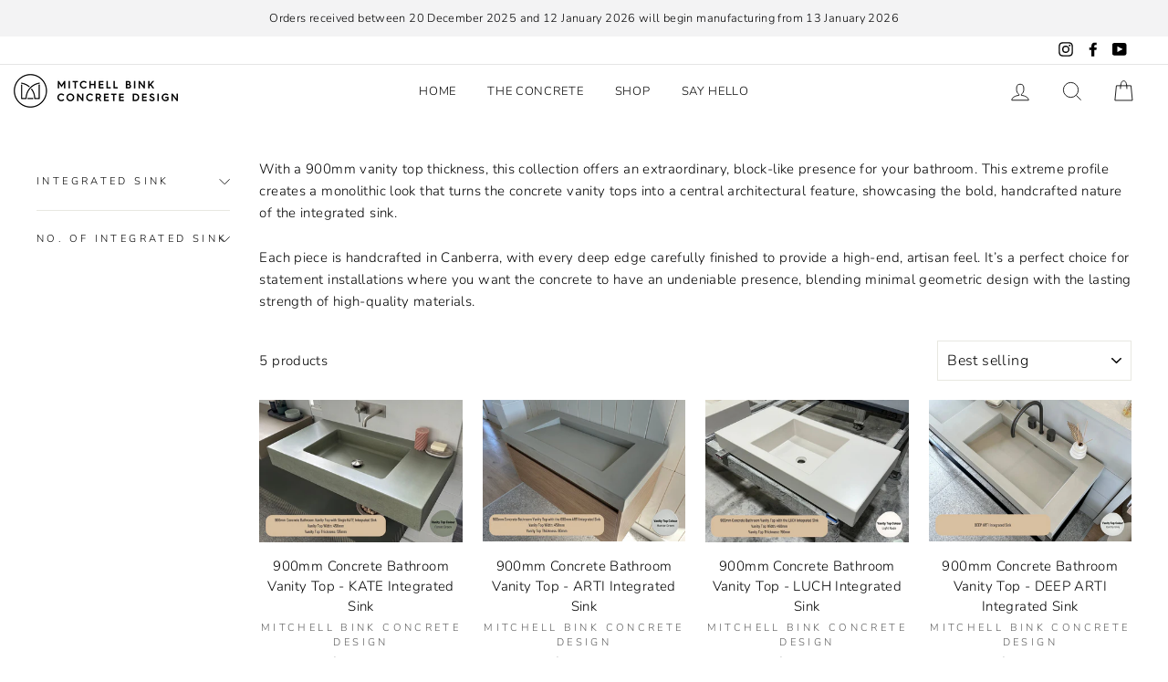

--- FILE ---
content_type: text/html; charset=utf-8
request_url: https://mbconcretedesign.com.au/collections/900mm
body_size: 32098
content:
<!doctype html>
<html class="no-js" lang="en">
<head>
<meta name="google-site-verification" content="bVPvCL7GLjnxhhgO9acSEZ-Mt4pHvogIZTcXlipPUus" />

<!-- Global site tag (gtag.js) - Google Ads: 844211162 -->


<meta name="facebook-domain-verification" content="zyidgsj2tv6gaya91t9y6ng7epchml" />
  <meta charset="utf-8">
  <meta http-equiv="X-UA-Compatible" content="IE=edge,chrome=1">
  <meta name="viewport" content="width=device-width,initial-scale=1">
  <meta name="theme-color" content="#111111">
  <link rel="canonical" href="https://mbconcretedesign.com.au/collections/900mm">
  <meta name="format-detection" content="telephone=no"><link rel="shortcut icon" href="//mbconcretedesign.com.au/cdn/shop/files/MB_43793_Icon_MONO_REV_32x32.png?v=1677470328" type="image/png" />
  <title>900mm Concrete Vanity Top Thickness</title><meta name="description" content="Explore our 900mm vanity top thickness range. Handcrafted in Canberra, these concrete vanity tops feature a bold profile and integrated sink for high impact.">
  <meta property="og:site_name" content="Mitchell Bink Concrete Design">
  <meta property="og:url" content="https://mbconcretedesign.com.au/collections/900mm">
  <meta property="og:title" content="900mm Concrete Vanity Top Thickness">
  <meta property="og:type" content="website">
  <meta property="og:description" content="Explore our 900mm vanity top thickness range. Handcrafted in Canberra, these concrete vanity tops feature a bold profile and integrated sink for high impact."><meta property="og:image" content="http://mbconcretedesign.com.au/cdn/shop/files/900mm-Concrete-Bathroom-Vanity-Top-KATE-Integrated-Sink-Mitchell-Bink-Concrete-Design_1200x630.jpg?v=1761290654"><meta property="og:image" content="http://mbconcretedesign.com.au/cdn/shop/files/900mm-Concrete-Bathroom-Vanity-Top-ARTI-Integrated-Sink-Mitchell-Bink-Concrete-Design_1200x630.jpg?v=1761290655"><meta property="og:image" content="http://mbconcretedesign.com.au/cdn/shop/files/900mm-Concrete-Bathroom-Vanity-Top-LUCH-Integrated-Sink-Mitchell-Bink-Concrete-Design-Canberra_3_1200x630.jpg?v=1761290655">
  <meta property="og:image:secure_url" content="https://mbconcretedesign.com.au/cdn/shop/files/900mm-Concrete-Bathroom-Vanity-Top-KATE-Integrated-Sink-Mitchell-Bink-Concrete-Design_1200x630.jpg?v=1761290654"><meta property="og:image:secure_url" content="https://mbconcretedesign.com.au/cdn/shop/files/900mm-Concrete-Bathroom-Vanity-Top-ARTI-Integrated-Sink-Mitchell-Bink-Concrete-Design_1200x630.jpg?v=1761290655"><meta property="og:image:secure_url" content="https://mbconcretedesign.com.au/cdn/shop/files/900mm-Concrete-Bathroom-Vanity-Top-LUCH-Integrated-Sink-Mitchell-Bink-Concrete-Design-Canberra_3_1200x630.jpg?v=1761290655">
  <meta name="twitter:site" content="@">
  <meta name="twitter:card" content="summary_large_image">
  <meta name="twitter:title" content="900mm Concrete Vanity Top Thickness">
  <meta name="twitter:description" content="Explore our 900mm vanity top thickness range. Handcrafted in Canberra, these concrete vanity tops feature a bold profile and integrated sink for high impact.">


  <style data-shopify>
  @font-face {
  font-family: Nunito;
  font-weight: 600;
  font-style: normal;
  font-display: swap;
  src: url("//mbconcretedesign.com.au/cdn/fonts/nunito/nunito_n6.1a6c50dce2e2b3b0d31e02dbd9146b5064bea503.woff2") format("woff2"),
       url("//mbconcretedesign.com.au/cdn/fonts/nunito/nunito_n6.6b124f3eac46044b98c99f2feb057208e260962f.woff") format("woff");
}

  @font-face {
  font-family: Nunito;
  font-weight: 300;
  font-style: normal;
  font-display: swap;
  src: url("//mbconcretedesign.com.au/cdn/fonts/nunito/nunito_n3.c1d7c2242f5519d084eafc479d7cc132bcc8c480.woff2") format("woff2"),
       url("//mbconcretedesign.com.au/cdn/fonts/nunito/nunito_n3.d543cae3671591d99f8b7ed9ea9ca8387fc73b09.woff") format("woff");
}


  @font-face {
  font-family: Nunito;
  font-weight: 600;
  font-style: normal;
  font-display: swap;
  src: url("//mbconcretedesign.com.au/cdn/fonts/nunito/nunito_n6.1a6c50dce2e2b3b0d31e02dbd9146b5064bea503.woff2") format("woff2"),
       url("//mbconcretedesign.com.au/cdn/fonts/nunito/nunito_n6.6b124f3eac46044b98c99f2feb057208e260962f.woff") format("woff");
}

  @font-face {
  font-family: Nunito;
  font-weight: 300;
  font-style: italic;
  font-display: swap;
  src: url("//mbconcretedesign.com.au/cdn/fonts/nunito/nunito_i3.11db3ddffd5485d801b7a5d8a24c3b0e446751f1.woff2") format("woff2"),
       url("//mbconcretedesign.com.au/cdn/fonts/nunito/nunito_i3.7f37c552f86f3fb4c0aae0353840b033f9f464a0.woff") format("woff");
}

  @font-face {
  font-family: Nunito;
  font-weight: 600;
  font-style: italic;
  font-display: swap;
  src: url("//mbconcretedesign.com.au/cdn/fonts/nunito/nunito_i6.79bb6a51553d3b72598bab76aca3c938e7c6ac54.woff2") format("woff2"),
       url("//mbconcretedesign.com.au/cdn/fonts/nunito/nunito_i6.9ad010b13940d2fa0d660e3029dd144c52772c10.woff") format("woff");
}

</style>

  <script src="https://code.jquery.com/jquery-3.7.1.min.js" integrity="sha256-/JqT3SQfawRcv/BIHPThkBvs0OEvtFFmqPF/lYI/Cxo=" crossorigin="anonymous"></script>
  <link href="//mbconcretedesign.com.au/cdn/shop/t/60/assets/theme.scss.css?v=162706175983099718901765285115" rel="stylesheet" type="text/css" media="all" /> 

  <style data-shopify>
    .collection-item__title {
      font-size: 14.4px;
    }

    @media screen and (min-width: 769px) {
      .collection-item__title {
        font-size: 18px;
      }
    }
  </style>

  <script>
    
    import('https://unpkg.com/flickity@2.3.0/dist/flickity.pkgd.min.js');
    document.documentElement.className = document.documentElement.className.replace('no-js', 'js');

    window.theme = window.theme || {};
    theme.strings = {
      addToCart: "Add to cart",
      soldOut: "Sold Out",
      unavailable: "Unavailable",
      stockLabel: "Only [count] items in stock!",
      willNotShipUntil: "Will not ship until [date]",
      willBeInStockAfter: "Will be in stock after [date]",
      waitingForStock: "Inventory on the way",
      savePrice: "Save [saved_amount]",
      cartEmpty: "Your cart is currently empty.",
      cartTermsConfirmation: "You must agree with the terms and conditions of sales to check out"
    };
    theme.settings = {
      dynamicVariantsEnable: true,
      dynamicVariantType: "button",
      cartType: "drawer",
      moneyFormat: "${{amount}}",
      saveType: "percent",
      recentlyViewedEnabled: false,
      predictiveSearch: true,
      predictiveSearchType: "product,article,page",
      inventoryThreshold: 10,
      quickView: false,
      themeName: 'Impulse',
      themeVersion: "3.0.4"
    };
  </script><script>window.performance && window.performance.mark && window.performance.mark('shopify.content_for_header.start');</script><meta name="google-site-verification" content="ASBJIEGPT-d8U8UfAsTzX825zgTZOEQkYQFj5sB9Zao">
<meta name="facebook-domain-verification" content="zyidgsj2tv6gaya91t9y6ng7epchml">
<meta id="shopify-digital-wallet" name="shopify-digital-wallet" content="/25014141007/digital_wallets/dialog">
<meta name="shopify-checkout-api-token" content="9c6eb1703cb717794f1f2dc83d689712">
<meta id="in-context-paypal-metadata" data-shop-id="25014141007" data-venmo-supported="false" data-environment="production" data-locale="en_US" data-paypal-v4="true" data-currency="AUD">
<link rel="alternate" type="application/atom+xml" title="Feed" href="/collections/900mm.atom" />
<link rel="alternate" type="application/json+oembed" href="https://mbconcretedesign.com.au/collections/900mm.oembed">
<script async="async" src="/checkouts/internal/preloads.js?locale=en-AU"></script>
<link rel="preconnect" href="https://shop.app" crossorigin="anonymous">
<script async="async" src="https://shop.app/checkouts/internal/preloads.js?locale=en-AU&shop_id=25014141007" crossorigin="anonymous"></script>
<script id="apple-pay-shop-capabilities" type="application/json">{"shopId":25014141007,"countryCode":"AU","currencyCode":"AUD","merchantCapabilities":["supports3DS"],"merchantId":"gid:\/\/shopify\/Shop\/25014141007","merchantName":"Mitchell Bink Concrete Design","requiredBillingContactFields":["postalAddress","email","phone"],"requiredShippingContactFields":["postalAddress","email","phone"],"shippingType":"shipping","supportedNetworks":["visa","masterCard"],"total":{"type":"pending","label":"Mitchell Bink Concrete Design","amount":"1.00"},"shopifyPaymentsEnabled":true,"supportsSubscriptions":true}</script>
<script id="shopify-features" type="application/json">{"accessToken":"9c6eb1703cb717794f1f2dc83d689712","betas":["rich-media-storefront-analytics"],"domain":"mbconcretedesign.com.au","predictiveSearch":true,"shopId":25014141007,"locale":"en"}</script>
<script>var Shopify = Shopify || {};
Shopify.shop = "mitchell-bink-concrete-design.myshopify.com";
Shopify.locale = "en";
Shopify.currency = {"active":"AUD","rate":"1.0"};
Shopify.country = "AU";
Shopify.theme = {"name":" MBCD - Added Contact Us (12\/9\/25)","id":141303971919,"schema_name":"Impulse","schema_version":"3.0.4","theme_store_id":null,"role":"main"};
Shopify.theme.handle = "null";
Shopify.theme.style = {"id":null,"handle":null};
Shopify.cdnHost = "mbconcretedesign.com.au/cdn";
Shopify.routes = Shopify.routes || {};
Shopify.routes.root = "/";</script>
<script type="module">!function(o){(o.Shopify=o.Shopify||{}).modules=!0}(window);</script>
<script>!function(o){function n(){var o=[];function n(){o.push(Array.prototype.slice.apply(arguments))}return n.q=o,n}var t=o.Shopify=o.Shopify||{};t.loadFeatures=n(),t.autoloadFeatures=n()}(window);</script>
<script>
  window.ShopifyPay = window.ShopifyPay || {};
  window.ShopifyPay.apiHost = "shop.app\/pay";
  window.ShopifyPay.redirectState = null;
</script>
<script id="shop-js-analytics" type="application/json">{"pageType":"collection"}</script>
<script defer="defer" async type="module" src="//mbconcretedesign.com.au/cdn/shopifycloud/shop-js/modules/v2/client.init-shop-cart-sync_C5BV16lS.en.esm.js"></script>
<script defer="defer" async type="module" src="//mbconcretedesign.com.au/cdn/shopifycloud/shop-js/modules/v2/chunk.common_CygWptCX.esm.js"></script>
<script type="module">
  await import("//mbconcretedesign.com.au/cdn/shopifycloud/shop-js/modules/v2/client.init-shop-cart-sync_C5BV16lS.en.esm.js");
await import("//mbconcretedesign.com.au/cdn/shopifycloud/shop-js/modules/v2/chunk.common_CygWptCX.esm.js");

  window.Shopify.SignInWithShop?.initShopCartSync?.({"fedCMEnabled":true,"windoidEnabled":true});

</script>
<script>
  window.Shopify = window.Shopify || {};
  if (!window.Shopify.featureAssets) window.Shopify.featureAssets = {};
  window.Shopify.featureAssets['shop-js'] = {"shop-cart-sync":["modules/v2/client.shop-cart-sync_ZFArdW7E.en.esm.js","modules/v2/chunk.common_CygWptCX.esm.js"],"init-fed-cm":["modules/v2/client.init-fed-cm_CmiC4vf6.en.esm.js","modules/v2/chunk.common_CygWptCX.esm.js"],"shop-button":["modules/v2/client.shop-button_tlx5R9nI.en.esm.js","modules/v2/chunk.common_CygWptCX.esm.js"],"shop-cash-offers":["modules/v2/client.shop-cash-offers_DOA2yAJr.en.esm.js","modules/v2/chunk.common_CygWptCX.esm.js","modules/v2/chunk.modal_D71HUcav.esm.js"],"init-windoid":["modules/v2/client.init-windoid_sURxWdc1.en.esm.js","modules/v2/chunk.common_CygWptCX.esm.js"],"shop-toast-manager":["modules/v2/client.shop-toast-manager_ClPi3nE9.en.esm.js","modules/v2/chunk.common_CygWptCX.esm.js"],"init-shop-email-lookup-coordinator":["modules/v2/client.init-shop-email-lookup-coordinator_B8hsDcYM.en.esm.js","modules/v2/chunk.common_CygWptCX.esm.js"],"init-shop-cart-sync":["modules/v2/client.init-shop-cart-sync_C5BV16lS.en.esm.js","modules/v2/chunk.common_CygWptCX.esm.js"],"avatar":["modules/v2/client.avatar_BTnouDA3.en.esm.js"],"pay-button":["modules/v2/client.pay-button_FdsNuTd3.en.esm.js","modules/v2/chunk.common_CygWptCX.esm.js"],"init-customer-accounts":["modules/v2/client.init-customer-accounts_DxDtT_ad.en.esm.js","modules/v2/client.shop-login-button_C5VAVYt1.en.esm.js","modules/v2/chunk.common_CygWptCX.esm.js","modules/v2/chunk.modal_D71HUcav.esm.js"],"init-shop-for-new-customer-accounts":["modules/v2/client.init-shop-for-new-customer-accounts_ChsxoAhi.en.esm.js","modules/v2/client.shop-login-button_C5VAVYt1.en.esm.js","modules/v2/chunk.common_CygWptCX.esm.js","modules/v2/chunk.modal_D71HUcav.esm.js"],"shop-login-button":["modules/v2/client.shop-login-button_C5VAVYt1.en.esm.js","modules/v2/chunk.common_CygWptCX.esm.js","modules/v2/chunk.modal_D71HUcav.esm.js"],"init-customer-accounts-sign-up":["modules/v2/client.init-customer-accounts-sign-up_CPSyQ0Tj.en.esm.js","modules/v2/client.shop-login-button_C5VAVYt1.en.esm.js","modules/v2/chunk.common_CygWptCX.esm.js","modules/v2/chunk.modal_D71HUcav.esm.js"],"shop-follow-button":["modules/v2/client.shop-follow-button_Cva4Ekp9.en.esm.js","modules/v2/chunk.common_CygWptCX.esm.js","modules/v2/chunk.modal_D71HUcav.esm.js"],"checkout-modal":["modules/v2/client.checkout-modal_BPM8l0SH.en.esm.js","modules/v2/chunk.common_CygWptCX.esm.js","modules/v2/chunk.modal_D71HUcav.esm.js"],"lead-capture":["modules/v2/client.lead-capture_Bi8yE_yS.en.esm.js","modules/v2/chunk.common_CygWptCX.esm.js","modules/v2/chunk.modal_D71HUcav.esm.js"],"shop-login":["modules/v2/client.shop-login_D6lNrXab.en.esm.js","modules/v2/chunk.common_CygWptCX.esm.js","modules/v2/chunk.modal_D71HUcav.esm.js"],"payment-terms":["modules/v2/client.payment-terms_CZxnsJam.en.esm.js","modules/v2/chunk.common_CygWptCX.esm.js","modules/v2/chunk.modal_D71HUcav.esm.js"]};
</script>
<script>(function() {
  var isLoaded = false;
  function asyncLoad() {
    if (isLoaded) return;
    isLoaded = true;
    var urls = ["\/\/d1liekpayvooaz.cloudfront.net\/apps\/customizery\/customizery.js?shop=mitchell-bink-concrete-design.myshopify.com","https:\/\/instafeed.nfcube.com\/cdn\/24caecb4aeef73b63259de5c4767f750.js?shop=mitchell-bink-concrete-design.myshopify.com","https:\/\/script.pop-convert.com\/new-micro\/production.pc.min.js?unique_id=mitchell-bink-concrete-design.myshopify.com\u0026shop=mitchell-bink-concrete-design.myshopify.com","https:\/\/cdn.s3.pop-convert.com\/pcjs.production.min.js?unique_id=mitchell-bink-concrete-design.myshopify.com\u0026shop=mitchell-bink-concrete-design.myshopify.com","\/\/cdn.shopify.com\/proxy\/4e55226373b4517c02018a9a677bc74f383a7ee8dcd88de589a88465d49ed879\/sbzstag.cirkleinc.com\/?shop=mitchell-bink-concrete-design.myshopify.com\u0026sp-cache-control=cHVibGljLCBtYXgtYWdlPTkwMA"];
    for (var i = 0; i < urls.length; i++) {
      var s = document.createElement('script');
      s.type = 'text/javascript';
      s.async = true;
      s.src = urls[i];
      var x = document.getElementsByTagName('script')[0];
      x.parentNode.insertBefore(s, x);
    }
  };
  if(window.attachEvent) {
    window.attachEvent('onload', asyncLoad);
  } else {
    window.addEventListener('load', asyncLoad, false);
  }
})();</script>
<script id="__st">var __st={"a":25014141007,"offset":39600,"reqid":"b9a56797-dd77-43dd-b74b-3bb6d7f30d84-1768739775","pageurl":"mbconcretedesign.com.au\/collections\/900mm","u":"f7bf2fb1b12d","p":"collection","rtyp":"collection","rid":273359896655};</script>
<script>window.ShopifyPaypalV4VisibilityTracking = true;</script>
<script id="captcha-bootstrap">!function(){'use strict';const t='contact',e='account',n='new_comment',o=[[t,t],['blogs',n],['comments',n],[t,'customer']],c=[[e,'customer_login'],[e,'guest_login'],[e,'recover_customer_password'],[e,'create_customer']],r=t=>t.map((([t,e])=>`form[action*='/${t}']:not([data-nocaptcha='true']) input[name='form_type'][value='${e}']`)).join(','),a=t=>()=>t?[...document.querySelectorAll(t)].map((t=>t.form)):[];function s(){const t=[...o],e=r(t);return a(e)}const i='password',u='form_key',d=['recaptcha-v3-token','g-recaptcha-response','h-captcha-response',i],f=()=>{try{return window.sessionStorage}catch{return}},m='__shopify_v',_=t=>t.elements[u];function p(t,e,n=!1){try{const o=window.sessionStorage,c=JSON.parse(o.getItem(e)),{data:r}=function(t){const{data:e,action:n}=t;return t[m]||n?{data:e,action:n}:{data:t,action:n}}(c);for(const[e,n]of Object.entries(r))t.elements[e]&&(t.elements[e].value=n);n&&o.removeItem(e)}catch(o){console.error('form repopulation failed',{error:o})}}const l='form_type',E='cptcha';function T(t){t.dataset[E]=!0}const w=window,h=w.document,L='Shopify',v='ce_forms',y='captcha';let A=!1;((t,e)=>{const n=(g='f06e6c50-85a8-45c8-87d0-21a2b65856fe',I='https://cdn.shopify.com/shopifycloud/storefront-forms-hcaptcha/ce_storefront_forms_captcha_hcaptcha.v1.5.2.iife.js',D={infoText:'Protected by hCaptcha',privacyText:'Privacy',termsText:'Terms'},(t,e,n)=>{const o=w[L][v],c=o.bindForm;if(c)return c(t,g,e,D).then(n);var r;o.q.push([[t,g,e,D],n]),r=I,A||(h.body.append(Object.assign(h.createElement('script'),{id:'captcha-provider',async:!0,src:r})),A=!0)});var g,I,D;w[L]=w[L]||{},w[L][v]=w[L][v]||{},w[L][v].q=[],w[L][y]=w[L][y]||{},w[L][y].protect=function(t,e){n(t,void 0,e),T(t)},Object.freeze(w[L][y]),function(t,e,n,w,h,L){const[v,y,A,g]=function(t,e,n){const i=e?o:[],u=t?c:[],d=[...i,...u],f=r(d),m=r(i),_=r(d.filter((([t,e])=>n.includes(e))));return[a(f),a(m),a(_),s()]}(w,h,L),I=t=>{const e=t.target;return e instanceof HTMLFormElement?e:e&&e.form},D=t=>v().includes(t);t.addEventListener('submit',(t=>{const e=I(t);if(!e)return;const n=D(e)&&!e.dataset.hcaptchaBound&&!e.dataset.recaptchaBound,o=_(e),c=g().includes(e)&&(!o||!o.value);(n||c)&&t.preventDefault(),c&&!n&&(function(t){try{if(!f())return;!function(t){const e=f();if(!e)return;const n=_(t);if(!n)return;const o=n.value;o&&e.removeItem(o)}(t);const e=Array.from(Array(32),(()=>Math.random().toString(36)[2])).join('');!function(t,e){_(t)||t.append(Object.assign(document.createElement('input'),{type:'hidden',name:u})),t.elements[u].value=e}(t,e),function(t,e){const n=f();if(!n)return;const o=[...t.querySelectorAll(`input[type='${i}']`)].map((({name:t})=>t)),c=[...d,...o],r={};for(const[a,s]of new FormData(t).entries())c.includes(a)||(r[a]=s);n.setItem(e,JSON.stringify({[m]:1,action:t.action,data:r}))}(t,e)}catch(e){console.error('failed to persist form',e)}}(e),e.submit())}));const S=(t,e)=>{t&&!t.dataset[E]&&(n(t,e.some((e=>e===t))),T(t))};for(const o of['focusin','change'])t.addEventListener(o,(t=>{const e=I(t);D(e)&&S(e,y())}));const B=e.get('form_key'),M=e.get(l),P=B&&M;t.addEventListener('DOMContentLoaded',(()=>{const t=y();if(P)for(const e of t)e.elements[l].value===M&&p(e,B);[...new Set([...A(),...v().filter((t=>'true'===t.dataset.shopifyCaptcha))])].forEach((e=>S(e,t)))}))}(h,new URLSearchParams(w.location.search),n,t,e,['guest_login'])})(!0,!0)}();</script>
<script integrity="sha256-4kQ18oKyAcykRKYeNunJcIwy7WH5gtpwJnB7kiuLZ1E=" data-source-attribution="shopify.loadfeatures" defer="defer" src="//mbconcretedesign.com.au/cdn/shopifycloud/storefront/assets/storefront/load_feature-a0a9edcb.js" crossorigin="anonymous"></script>
<script crossorigin="anonymous" defer="defer" src="//mbconcretedesign.com.au/cdn/shopifycloud/storefront/assets/shopify_pay/storefront-65b4c6d7.js?v=20250812"></script>
<script data-source-attribution="shopify.dynamic_checkout.dynamic.init">var Shopify=Shopify||{};Shopify.PaymentButton=Shopify.PaymentButton||{isStorefrontPortableWallets:!0,init:function(){window.Shopify.PaymentButton.init=function(){};var t=document.createElement("script");t.src="https://mbconcretedesign.com.au/cdn/shopifycloud/portable-wallets/latest/portable-wallets.en.js",t.type="module",document.head.appendChild(t)}};
</script>
<script data-source-attribution="shopify.dynamic_checkout.buyer_consent">
  function portableWalletsHideBuyerConsent(e){var t=document.getElementById("shopify-buyer-consent"),n=document.getElementById("shopify-subscription-policy-button");t&&n&&(t.classList.add("hidden"),t.setAttribute("aria-hidden","true"),n.removeEventListener("click",e))}function portableWalletsShowBuyerConsent(e){var t=document.getElementById("shopify-buyer-consent"),n=document.getElementById("shopify-subscription-policy-button");t&&n&&(t.classList.remove("hidden"),t.removeAttribute("aria-hidden"),n.addEventListener("click",e))}window.Shopify?.PaymentButton&&(window.Shopify.PaymentButton.hideBuyerConsent=portableWalletsHideBuyerConsent,window.Shopify.PaymentButton.showBuyerConsent=portableWalletsShowBuyerConsent);
</script>
<script data-source-attribution="shopify.dynamic_checkout.cart.bootstrap">document.addEventListener("DOMContentLoaded",(function(){function t(){return document.querySelector("shopify-accelerated-checkout-cart, shopify-accelerated-checkout")}if(t())Shopify.PaymentButton.init();else{new MutationObserver((function(e,n){t()&&(Shopify.PaymentButton.init(),n.disconnect())})).observe(document.body,{childList:!0,subtree:!0})}}));
</script>
<link id="shopify-accelerated-checkout-styles" rel="stylesheet" media="screen" href="https://mbconcretedesign.com.au/cdn/shopifycloud/portable-wallets/latest/accelerated-checkout-backwards-compat.css" crossorigin="anonymous">
<style id="shopify-accelerated-checkout-cart">
        #shopify-buyer-consent {
  margin-top: 1em;
  display: inline-block;
  width: 100%;
}

#shopify-buyer-consent.hidden {
  display: none;
}

#shopify-subscription-policy-button {
  background: none;
  border: none;
  padding: 0;
  text-decoration: underline;
  font-size: inherit;
  cursor: pointer;
}

#shopify-subscription-policy-button::before {
  box-shadow: none;
}

      </style>

<script>window.performance && window.performance.mark && window.performance.mark('shopify.content_for_header.end');</script><script src="//mbconcretedesign.com.au/cdn/shop/t/60/assets/vendor-scripts-v6.js" defer="defer"></script>

  

  <script src="//mbconcretedesign.com.au/cdn/shop/t/60/assets/theme-v2.js?v=162803416088914727091765880450" defer="defer"></script><link href="//mbconcretedesign.com.au/cdn/shop/t/60/assets/lity.min.css?v=164811571492247433381765281264" rel="stylesheet" type="text/css" media="all" />  
  
<script src="//mbconcretedesign.com.au/cdn/shop/t/60/assets/isotope.pkgd.min.js?v=96875624313649522131765281264" type="text/javascript"></script>
<script src="//mbconcretedesign.com.au/cdn/shop/t/60/assets/lity.min.js?v=154760712329374431281765281264" type="text/javascript"></script> 
<script src="//mbconcretedesign.com.au/cdn/shop/t/60/assets/imagesloaded.pkgd.min.js?v=49264811779413722451765281264" type="text/javascript"></script> 
  
  <!-- "snippets/pagefly-header.liquid" was not rendered, the associated app was uninstalled -->

  <!-- Facebook Pixel Code -->
  <script>
  !function(f,b,e,v,n,t,s)
  {if(f.fbq)return;n=f.fbq=function(){n.callMethod?
  n.callMethod.apply(n,arguments):n.queue.push(arguments)};
  if(!f._fbq)f._fbq=n;n.push=n;n.loaded=!0;n.version='2.0';
  n.queue=[];t=b.createElement(e);t.async=!0;
  t.src=v;s=b.getElementsByTagName(e)[0];
  s.parentNode.insertBefore(t,s)}(window,document,'script',
  'https://connect.facebook.net/en_US/fbevents.js');
   fbq('init', '3982257001985881'); 
  fbq('track', 'PageView');
  </script>
  <noscript>
   <img height="1" width="1" 
  src="https://www.facebook.com/tr?id=3982257001985881&ev=PageView
  &noscript=1"/>
  </noscript>
  <!-- End Facebook Pixel Code -->
 <!-- BEGIN app block: shopify://apps/tinyseo/blocks/collection-json-ld-embed/0605268f-f7c4-4e95-b560-e43df7d59ae4 --><script type="application/ld+json" id="tinyimg-collection-json-ld">
{
  "@context" : "http://schema.org",
  "@type": "CollectionPage",
  "@id": "https://mbconcretedesign.com.au/collections/900mm",
  "name": "900mm",
  "url": "https://mbconcretedesign.com.au/collections/900mm",
  
  "description": "With a 900mm vanity top thickness, this collection offers an extraordinary, block-like presence for your bathroom. This extreme profile creates a monolithic look that turns the concrete vanity tops into a central architectural feature, showcasing the bold, handcrafted nature of the integrated sink. Each piece is handcrafted in Canberra, with every deep edge carefully finished to provide a high-end, artisan feel. It’s a perfect choice for statement installations where you want the concrete to have an undeniable presence, blending minimal geometric design with the lasting strength of high-quality materials.",
  
  
  "image": "https://mbconcretedesign.com.au/cdn/shop/files/900mm-Concrete-Bathroom-Vanity-Top-KATE-Integrated-Sink-Mitchell-Bink-Concrete-Design_1024x1024.jpg?v=1761290654",
  
  "mainEntity" : {
    "@type":"ItemList",
    "itemListElement":[
      

      {
        "@type":"ListItem",
        "position":1,
        "url":"https://mbconcretedesign.com.au/products/concrete-bathroom-vanity-top-kate-integrated-sink-900mm"
      },
      {
        "@type":"ListItem",
        "position":2,
        "url":"https://mbconcretedesign.com.au/products/concrete-bathroom-vanity-top-arti-integrated-sink-900mm"
      },
      {
        "@type":"ListItem",
        "position":3,
        "url":"https://mbconcretedesign.com.au/products/concrete-bathroom-vanity-top-luch-integrated-sink-900mm"
      },
      {
        "@type":"ListItem",
        "position":4,
        "url":"https://mbconcretedesign.com.au/products/concrete-bathroom-vanity-top-deep-arti-integrated-sink-900mm"
      },
      {
        "@type":"ListItem",
        "position":5,
        "url":"https://mbconcretedesign.com.au/products/concrete-bathroom-vanity-top-luna-integrated-sink-900mm"
      }
  
    ]
  }
}

</script>
<!-- END app block --><!-- BEGIN app block: shopify://apps/tinyseo/blocks/breadcrumbs-json-ld-embed/0605268f-f7c4-4e95-b560-e43df7d59ae4 --><script type="application/ld+json" id="tinyimg-breadcrumbs-json-ld">
      {
        "@context": "https://schema.org",
        "@type": "BreadcrumbList",
        "itemListElement": [
          {
            "@type": "ListItem",
            "position": 1,
            "item": {
              "@id": "https://mbconcretedesign.com.au",
          "name": "Home"
        }
      }
      
      ,{
        "@type": "ListItem",
        "position": 2,
        "item": {
          "@id": "https://mbconcretedesign.com.au/collections/900mm",
          "name": "900mm"
        }
      }
      
      ]
    }
  </script>
<!-- END app block --><script src="https://cdn.shopify.com/extensions/cfc76123-b24f-4e9a-a1dc-585518796af7/forms-2294/assets/shopify-forms-loader.js" type="text/javascript" defer="defer"></script>
<link href="https://monorail-edge.shopifysvc.com" rel="dns-prefetch">
<script>(function(){if ("sendBeacon" in navigator && "performance" in window) {try {var session_token_from_headers = performance.getEntriesByType('navigation')[0].serverTiming.find(x => x.name == '_s').description;} catch {var session_token_from_headers = undefined;}var session_cookie_matches = document.cookie.match(/_shopify_s=([^;]*)/);var session_token_from_cookie = session_cookie_matches && session_cookie_matches.length === 2 ? session_cookie_matches[1] : "";var session_token = session_token_from_headers || session_token_from_cookie || "";function handle_abandonment_event(e) {var entries = performance.getEntries().filter(function(entry) {return /monorail-edge.shopifysvc.com/.test(entry.name);});if (!window.abandonment_tracked && entries.length === 0) {window.abandonment_tracked = true;var currentMs = Date.now();var navigation_start = performance.timing.navigationStart;var payload = {shop_id: 25014141007,url: window.location.href,navigation_start,duration: currentMs - navigation_start,session_token,page_type: "collection"};window.navigator.sendBeacon("https://monorail-edge.shopifysvc.com/v1/produce", JSON.stringify({schema_id: "online_store_buyer_site_abandonment/1.1",payload: payload,metadata: {event_created_at_ms: currentMs,event_sent_at_ms: currentMs}}));}}window.addEventListener('pagehide', handle_abandonment_event);}}());</script>
<script id="web-pixels-manager-setup">(function e(e,d,r,n,o){if(void 0===o&&(o={}),!Boolean(null===(a=null===(i=window.Shopify)||void 0===i?void 0:i.analytics)||void 0===a?void 0:a.replayQueue)){var i,a;window.Shopify=window.Shopify||{};var t=window.Shopify;t.analytics=t.analytics||{};var s=t.analytics;s.replayQueue=[],s.publish=function(e,d,r){return s.replayQueue.push([e,d,r]),!0};try{self.performance.mark("wpm:start")}catch(e){}var l=function(){var e={modern:/Edge?\/(1{2}[4-9]|1[2-9]\d|[2-9]\d{2}|\d{4,})\.\d+(\.\d+|)|Firefox\/(1{2}[4-9]|1[2-9]\d|[2-9]\d{2}|\d{4,})\.\d+(\.\d+|)|Chrom(ium|e)\/(9{2}|\d{3,})\.\d+(\.\d+|)|(Maci|X1{2}).+ Version\/(15\.\d+|(1[6-9]|[2-9]\d|\d{3,})\.\d+)([,.]\d+|)( \(\w+\)|)( Mobile\/\w+|) Safari\/|Chrome.+OPR\/(9{2}|\d{3,})\.\d+\.\d+|(CPU[ +]OS|iPhone[ +]OS|CPU[ +]iPhone|CPU IPhone OS|CPU iPad OS)[ +]+(15[._]\d+|(1[6-9]|[2-9]\d|\d{3,})[._]\d+)([._]\d+|)|Android:?[ /-](13[3-9]|1[4-9]\d|[2-9]\d{2}|\d{4,})(\.\d+|)(\.\d+|)|Android.+Firefox\/(13[5-9]|1[4-9]\d|[2-9]\d{2}|\d{4,})\.\d+(\.\d+|)|Android.+Chrom(ium|e)\/(13[3-9]|1[4-9]\d|[2-9]\d{2}|\d{4,})\.\d+(\.\d+|)|SamsungBrowser\/([2-9]\d|\d{3,})\.\d+/,legacy:/Edge?\/(1[6-9]|[2-9]\d|\d{3,})\.\d+(\.\d+|)|Firefox\/(5[4-9]|[6-9]\d|\d{3,})\.\d+(\.\d+|)|Chrom(ium|e)\/(5[1-9]|[6-9]\d|\d{3,})\.\d+(\.\d+|)([\d.]+$|.*Safari\/(?![\d.]+ Edge\/[\d.]+$))|(Maci|X1{2}).+ Version\/(10\.\d+|(1[1-9]|[2-9]\d|\d{3,})\.\d+)([,.]\d+|)( \(\w+\)|)( Mobile\/\w+|) Safari\/|Chrome.+OPR\/(3[89]|[4-9]\d|\d{3,})\.\d+\.\d+|(CPU[ +]OS|iPhone[ +]OS|CPU[ +]iPhone|CPU IPhone OS|CPU iPad OS)[ +]+(10[._]\d+|(1[1-9]|[2-9]\d|\d{3,})[._]\d+)([._]\d+|)|Android:?[ /-](13[3-9]|1[4-9]\d|[2-9]\d{2}|\d{4,})(\.\d+|)(\.\d+|)|Mobile Safari.+OPR\/([89]\d|\d{3,})\.\d+\.\d+|Android.+Firefox\/(13[5-9]|1[4-9]\d|[2-9]\d{2}|\d{4,})\.\d+(\.\d+|)|Android.+Chrom(ium|e)\/(13[3-9]|1[4-9]\d|[2-9]\d{2}|\d{4,})\.\d+(\.\d+|)|Android.+(UC? ?Browser|UCWEB|U3)[ /]?(15\.([5-9]|\d{2,})|(1[6-9]|[2-9]\d|\d{3,})\.\d+)\.\d+|SamsungBrowser\/(5\.\d+|([6-9]|\d{2,})\.\d+)|Android.+MQ{2}Browser\/(14(\.(9|\d{2,})|)|(1[5-9]|[2-9]\d|\d{3,})(\.\d+|))(\.\d+|)|K[Aa][Ii]OS\/(3\.\d+|([4-9]|\d{2,})\.\d+)(\.\d+|)/},d=e.modern,r=e.legacy,n=navigator.userAgent;return n.match(d)?"modern":n.match(r)?"legacy":"unknown"}(),u="modern"===l?"modern":"legacy",c=(null!=n?n:{modern:"",legacy:""})[u],f=function(e){return[e.baseUrl,"/wpm","/b",e.hashVersion,"modern"===e.buildTarget?"m":"l",".js"].join("")}({baseUrl:d,hashVersion:r,buildTarget:u}),m=function(e){var d=e.version,r=e.bundleTarget,n=e.surface,o=e.pageUrl,i=e.monorailEndpoint;return{emit:function(e){var a=e.status,t=e.errorMsg,s=(new Date).getTime(),l=JSON.stringify({metadata:{event_sent_at_ms:s},events:[{schema_id:"web_pixels_manager_load/3.1",payload:{version:d,bundle_target:r,page_url:o,status:a,surface:n,error_msg:t},metadata:{event_created_at_ms:s}}]});if(!i)return console&&console.warn&&console.warn("[Web Pixels Manager] No Monorail endpoint provided, skipping logging."),!1;try{return self.navigator.sendBeacon.bind(self.navigator)(i,l)}catch(e){}var u=new XMLHttpRequest;try{return u.open("POST",i,!0),u.setRequestHeader("Content-Type","text/plain"),u.send(l),!0}catch(e){return console&&console.warn&&console.warn("[Web Pixels Manager] Got an unhandled error while logging to Monorail."),!1}}}}({version:r,bundleTarget:l,surface:e.surface,pageUrl:self.location.href,monorailEndpoint:e.monorailEndpoint});try{o.browserTarget=l,function(e){var d=e.src,r=e.async,n=void 0===r||r,o=e.onload,i=e.onerror,a=e.sri,t=e.scriptDataAttributes,s=void 0===t?{}:t,l=document.createElement("script"),u=document.querySelector("head"),c=document.querySelector("body");if(l.async=n,l.src=d,a&&(l.integrity=a,l.crossOrigin="anonymous"),s)for(var f in s)if(Object.prototype.hasOwnProperty.call(s,f))try{l.dataset[f]=s[f]}catch(e){}if(o&&l.addEventListener("load",o),i&&l.addEventListener("error",i),u)u.appendChild(l);else{if(!c)throw new Error("Did not find a head or body element to append the script");c.appendChild(l)}}({src:f,async:!0,onload:function(){if(!function(){var e,d;return Boolean(null===(d=null===(e=window.Shopify)||void 0===e?void 0:e.analytics)||void 0===d?void 0:d.initialized)}()){var d=window.webPixelsManager.init(e)||void 0;if(d){var r=window.Shopify.analytics;r.replayQueue.forEach((function(e){var r=e[0],n=e[1],o=e[2];d.publishCustomEvent(r,n,o)})),r.replayQueue=[],r.publish=d.publishCustomEvent,r.visitor=d.visitor,r.initialized=!0}}},onerror:function(){return m.emit({status:"failed",errorMsg:"".concat(f," has failed to load")})},sri:function(e){var d=/^sha384-[A-Za-z0-9+/=]+$/;return"string"==typeof e&&d.test(e)}(c)?c:"",scriptDataAttributes:o}),m.emit({status:"loading"})}catch(e){m.emit({status:"failed",errorMsg:(null==e?void 0:e.message)||"Unknown error"})}}})({shopId: 25014141007,storefrontBaseUrl: "https://mbconcretedesign.com.au",extensionsBaseUrl: "https://extensions.shopifycdn.com/cdn/shopifycloud/web-pixels-manager",monorailEndpoint: "https://monorail-edge.shopifysvc.com/unstable/produce_batch",surface: "storefront-renderer",enabledBetaFlags: ["2dca8a86"],webPixelsConfigList: [{"id":"1629782095","configuration":"{\"webPixelName\":\"Judge.me\"}","eventPayloadVersion":"v1","runtimeContext":"STRICT","scriptVersion":"34ad157958823915625854214640f0bf","type":"APP","apiClientId":683015,"privacyPurposes":["ANALYTICS"],"dataSharingAdjustments":{"protectedCustomerApprovalScopes":["read_customer_email","read_customer_name","read_customer_personal_data","read_customer_phone"]}},{"id":"373817423","configuration":"{\"config\":\"{\\\"google_tag_ids\\\":[\\\"G-NF51G10QCS\\\",\\\"GT-55JDMVP\\\"],\\\"target_country\\\":\\\"AU\\\",\\\"gtag_events\\\":[{\\\"type\\\":\\\"search\\\",\\\"action_label\\\":\\\"G-NF51G10QCS\\\"},{\\\"type\\\":\\\"begin_checkout\\\",\\\"action_label\\\":\\\"G-NF51G10QCS\\\"},{\\\"type\\\":\\\"view_item\\\",\\\"action_label\\\":[\\\"G-NF51G10QCS\\\",\\\"MC-2ZFEGRV9W0\\\"]},{\\\"type\\\":\\\"purchase\\\",\\\"action_label\\\":[\\\"G-NF51G10QCS\\\",\\\"MC-2ZFEGRV9W0\\\"]},{\\\"type\\\":\\\"page_view\\\",\\\"action_label\\\":[\\\"G-NF51G10QCS\\\",\\\"MC-2ZFEGRV9W0\\\"]},{\\\"type\\\":\\\"add_payment_info\\\",\\\"action_label\\\":\\\"G-NF51G10QCS\\\"},{\\\"type\\\":\\\"add_to_cart\\\",\\\"action_label\\\":\\\"G-NF51G10QCS\\\"}],\\\"enable_monitoring_mode\\\":false}\"}","eventPayloadVersion":"v1","runtimeContext":"OPEN","scriptVersion":"b2a88bafab3e21179ed38636efcd8a93","type":"APP","apiClientId":1780363,"privacyPurposes":[],"dataSharingAdjustments":{"protectedCustomerApprovalScopes":["read_customer_address","read_customer_email","read_customer_name","read_customer_personal_data","read_customer_phone"]}},{"id":"108363855","configuration":"{\"pixel_id\":\"3982257001985881\",\"pixel_type\":\"facebook_pixel\"}","eventPayloadVersion":"v1","runtimeContext":"OPEN","scriptVersion":"ca16bc87fe92b6042fbaa3acc2fbdaa6","type":"APP","apiClientId":2329312,"privacyPurposes":["ANALYTICS","MARKETING","SALE_OF_DATA"],"dataSharingAdjustments":{"protectedCustomerApprovalScopes":["read_customer_address","read_customer_email","read_customer_name","read_customer_personal_data","read_customer_phone"]}},{"id":"shopify-app-pixel","configuration":"{}","eventPayloadVersion":"v1","runtimeContext":"STRICT","scriptVersion":"0450","apiClientId":"shopify-pixel","type":"APP","privacyPurposes":["ANALYTICS","MARKETING"]},{"id":"shopify-custom-pixel","eventPayloadVersion":"v1","runtimeContext":"LAX","scriptVersion":"0450","apiClientId":"shopify-pixel","type":"CUSTOM","privacyPurposes":["ANALYTICS","MARKETING"]}],isMerchantRequest: false,initData: {"shop":{"name":"Mitchell Bink Concrete Design","paymentSettings":{"currencyCode":"AUD"},"myshopifyDomain":"mitchell-bink-concrete-design.myshopify.com","countryCode":"AU","storefrontUrl":"https:\/\/mbconcretedesign.com.au"},"customer":null,"cart":null,"checkout":null,"productVariants":[],"purchasingCompany":null},},"https://mbconcretedesign.com.au/cdn","fcfee988w5aeb613cpc8e4bc33m6693e112",{"modern":"","legacy":""},{"shopId":"25014141007","storefrontBaseUrl":"https:\/\/mbconcretedesign.com.au","extensionBaseUrl":"https:\/\/extensions.shopifycdn.com\/cdn\/shopifycloud\/web-pixels-manager","surface":"storefront-renderer","enabledBetaFlags":"[\"2dca8a86\"]","isMerchantRequest":"false","hashVersion":"fcfee988w5aeb613cpc8e4bc33m6693e112","publish":"custom","events":"[[\"page_viewed\",{}],[\"collection_viewed\",{\"collection\":{\"id\":\"273359896655\",\"title\":\"900mm\",\"productVariants\":[{\"price\":{\"amount\":2032.0,\"currencyCode\":\"AUD\"},\"product\":{\"title\":\"900mm Concrete Bathroom Vanity Top - KATE Integrated Sink\",\"vendor\":\"Mitchell Bink Concrete Design\",\"id\":\"4833951711311\",\"untranslatedTitle\":\"900mm Concrete Bathroom Vanity Top - KATE Integrated Sink\",\"url\":\"\/products\/concrete-bathroom-vanity-top-kate-integrated-sink-900mm\",\"type\":\"\"},\"id\":\"32739910582351\",\"image\":{\"src\":\"\/\/mbconcretedesign.com.au\/cdn\/shop\/files\/900mm-Concrete-Bathroom-Vanity-Top-KATE-Integrated-Sink-Mitchell-Bink-Concrete-Design.jpg?v=1761290654\"},\"sku\":\"MBVTKA9004001251IS\",\"title\":\"400mm \/ 125mm \/ 1 Integrated Sink (500mm x 300mm x 100mm)\",\"untranslatedTitle\":\"400mm \/ 125mm \/ 1 Integrated Sink (500mm x 300mm x 100mm)\"},{\"price\":{\"amount\":2032.0,\"currencyCode\":\"AUD\"},\"product\":{\"title\":\"900mm Concrete Bathroom Vanity Top - ARTI Integrated Sink\",\"vendor\":\"Mitchell Bink Concrete Design\",\"id\":\"4657546985551\",\"untranslatedTitle\":\"900mm Concrete Bathroom Vanity Top - ARTI Integrated Sink\",\"url\":\"\/products\/concrete-bathroom-vanity-top-arti-integrated-sink-900mm\",\"type\":\"\"},\"id\":\"32293009948751\",\"image\":{\"src\":\"\/\/mbconcretedesign.com.au\/cdn\/shop\/files\/900mm-Concrete-Bathroom-Vanity-Top-ARTI-Integrated-Sink-Mitchell-Bink-Concrete-Design.jpg?v=1761290655\"},\"sku\":\"MBVTAR900400801IS\",\"title\":\"400mm \/ 80mm \/ 1 Integrated Sink (600mm x 300mm)\",\"untranslatedTitle\":\"400mm \/ 80mm \/ 1 Integrated Sink (600mm x 300mm)\"},{\"price\":{\"amount\":2032.0,\"currencyCode\":\"AUD\"},\"product\":{\"title\":\"900mm Concrete Bathroom Vanity Top - LUCH Integrated Sink\",\"vendor\":\"Mitchell Bink Concrete Design\",\"id\":\"4655966584911\",\"untranslatedTitle\":\"900mm Concrete Bathroom Vanity Top - LUCH Integrated Sink\",\"url\":\"\/products\/concrete-bathroom-vanity-top-luch-integrated-sink-900mm\",\"type\":\"\"},\"id\":\"42702765883471\",\"image\":{\"src\":\"\/\/mbconcretedesign.com.au\/cdn\/shop\/files\/900mm-Concrete-Bathroom-Vanity-Top-LUCH-Integrated-Sink-Mitchell-Bink-Concrete-Design-Canberra_3.jpg?v=1761290655\"},\"sku\":\"MBVTLU9004301501IS\",\"title\":\"430mm \/ 150mm \/ 1 Integrated Sink (400mm x 350mm x 120mm)\",\"untranslatedTitle\":\"430mm \/ 150mm \/ 1 Integrated Sink (400mm x 350mm x 120mm)\"},{\"price\":{\"amount\":2032.0,\"currencyCode\":\"AUD\"},\"product\":{\"title\":\"900mm Concrete Bathroom Vanity Top - DEEP ARTI Integrated Sink\",\"vendor\":\"Mitchell Bink Concrete Design\",\"id\":\"7819888099407\",\"untranslatedTitle\":\"900mm Concrete Bathroom Vanity Top - DEEP ARTI Integrated Sink\",\"url\":\"\/products\/concrete-bathroom-vanity-top-deep-arti-integrated-sink-900mm\",\"type\":\"\"},\"id\":\"43490011709519\",\"image\":{\"src\":\"\/\/mbconcretedesign.com.au\/cdn\/shop\/files\/900mm-Concrete-Bathroom-Vanity-Top-DEEP-ARTI-Integrated-Sink-Mitchell-Bink-Concrete-Design.jpg?v=1761290629\"},\"sku\":\"DEEPARTI9004001251IS\",\"title\":\"400mm \/ 125mm \/ 1 Integrated Sink (600mm x 300mm x 40-90mm)\",\"untranslatedTitle\":\"400mm \/ 125mm \/ 1 Integrated Sink (600mm x 300mm x 40-90mm)\"},{\"price\":{\"amount\":2032.0,\"currencyCode\":\"AUD\"},\"product\":{\"title\":\"900mm Concrete Bathroom Vanity Top - LUNA Integrated Sink\",\"vendor\":\"Mitchell Bink Concrete Design\",\"id\":\"7816704000079\",\"untranslatedTitle\":\"900mm Concrete Bathroom Vanity Top - LUNA Integrated Sink\",\"url\":\"\/products\/concrete-bathroom-vanity-top-luna-integrated-sink-900mm\",\"type\":\"\"},\"id\":\"43479734157391\",\"image\":{\"src\":\"\/\/mbconcretedesign.com.au\/cdn\/shop\/files\/900mm-Concrete-Bathroom-Vanity-Top-LUNA-Integrated-Sink-Mitchell-Bink-Concrete-Design.jpg?v=1761290630\"},\"sku\":\"MBVTLUN9004301251IS\",\"title\":\"430mm \/ 125mm \/ 1 Integrated Sink (350mm Diameter x 100mm)\",\"untranslatedTitle\":\"430mm \/ 125mm \/ 1 Integrated Sink (350mm Diameter x 100mm)\"}]}}]]"});</script><script>
  window.ShopifyAnalytics = window.ShopifyAnalytics || {};
  window.ShopifyAnalytics.meta = window.ShopifyAnalytics.meta || {};
  window.ShopifyAnalytics.meta.currency = 'AUD';
  var meta = {"products":[{"id":4833951711311,"gid":"gid:\/\/shopify\/Product\/4833951711311","vendor":"Mitchell Bink Concrete Design","type":"","handle":"concrete-bathroom-vanity-top-kate-integrated-sink-900mm","variants":[{"id":32739910582351,"price":203200,"name":"900mm Concrete Bathroom Vanity Top - KATE Integrated Sink - 400mm \/ 125mm \/ 1 Integrated Sink (500mm x 300mm x 100mm)","public_title":"400mm \/ 125mm \/ 1 Integrated Sink (500mm x 300mm x 100mm)","sku":"MBVTKA9004001251IS"},{"id":32739910680655,"price":203200,"name":"900mm Concrete Bathroom Vanity Top - KATE Integrated Sink - 410mm \/ 125mm \/ 1 Integrated Sink (500mm x 300mm x 100mm)","public_title":"410mm \/ 125mm \/ 1 Integrated Sink (500mm x 300mm x 100mm)","sku":"MBVTKA9004101251IS"},{"id":32739910778959,"price":203200,"name":"900mm Concrete Bathroom Vanity Top - KATE Integrated Sink - 420mm \/ 125mm \/ 1 Integrated Sink (500mm x 300mm x 100mm)","public_title":"420mm \/ 125mm \/ 1 Integrated Sink (500mm x 300mm x 100mm)","sku":"MBVTKA9004201251IS"},{"id":32739910877263,"price":203200,"name":"900mm Concrete Bathroom Vanity Top - KATE Integrated Sink - 430mm \/ 125mm \/ 1 Integrated Sink (500mm x 300mm x 100mm)","public_title":"430mm \/ 125mm \/ 1 Integrated Sink (500mm x 300mm x 100mm)","sku":"MBVTKA9004301251IS"},{"id":42698041851983,"price":203200,"name":"900mm Concrete Bathroom Vanity Top - KATE Integrated Sink - 440mm \/ 125mm \/ 1 Integrated Sink (500mm x 300mm x 100mm)","public_title":"440mm \/ 125mm \/ 1 Integrated Sink (500mm x 300mm x 100mm)","sku":"MBVTKA9004401251IS"},{"id":42698041884751,"price":203200,"name":"900mm Concrete Bathroom Vanity Top - KATE Integrated Sink - 450mm \/ 125mm \/ 1 Integrated Sink (500mm x 300mm x 100mm)","public_title":"450mm \/ 125mm \/ 1 Integrated Sink (500mm x 300mm x 100mm)","sku":"MBVTKA9004501251IS"},{"id":42698041917519,"price":203200,"name":"900mm Concrete Bathroom Vanity Top - KATE Integrated Sink - 460mm \/ 125mm \/ 1 Integrated Sink (500mm x 300mm x 100mm)","public_title":"460mm \/ 125mm \/ 1 Integrated Sink (500mm x 300mm x 100mm)","sku":"MBVTKA9004601251IS"},{"id":42698041950287,"price":203200,"name":"900mm Concrete Bathroom Vanity Top - KATE Integrated Sink - 470mm \/ 125mm \/ 1 Integrated Sink (500mm x 300mm x 100mm)","public_title":"470mm \/ 125mm \/ 1 Integrated Sink (500mm x 300mm x 100mm)","sku":"MBVTKA9004701251IS"},{"id":42698041983055,"price":203200,"name":"900mm Concrete Bathroom Vanity Top - KATE Integrated Sink - 480mm \/ 125mm \/ 1 Integrated Sink (500mm x 300mm x 100mm)","public_title":"480mm \/ 125mm \/ 1 Integrated Sink (500mm x 300mm x 100mm)","sku":"MBVTKA9004801251IS"},{"id":42698042015823,"price":203200,"name":"900mm Concrete Bathroom Vanity Top - KATE Integrated Sink - 490mm \/ 125mm \/ 1 Integrated Sink (500mm x 300mm x 100mm)","public_title":"490mm \/ 125mm \/ 1 Integrated Sink (500mm x 300mm x 100mm)","sku":"MBVTKA9004901251IS"},{"id":42698042048591,"price":203200,"name":"900mm Concrete Bathroom Vanity Top - KATE Integrated Sink - 500mm \/ 125mm \/ 1 Integrated Sink (500mm x 300mm x 100mm)","public_title":"500mm \/ 125mm \/ 1 Integrated Sink (500mm x 300mm x 100mm)","sku":"MBVTKA9005001251IS"}],"remote":false},{"id":4657546985551,"gid":"gid:\/\/shopify\/Product\/4657546985551","vendor":"Mitchell Bink Concrete Design","type":"","handle":"concrete-bathroom-vanity-top-arti-integrated-sink-900mm","variants":[{"id":32293009948751,"price":203200,"name":"900mm Concrete Bathroom Vanity Top - ARTI Integrated Sink - 400mm \/ 80mm \/ 1 Integrated Sink (600mm x 300mm)","public_title":"400mm \/ 80mm \/ 1 Integrated Sink (600mm x 300mm)","sku":"MBVTAR900400801IS"},{"id":32293010604111,"price":203200,"name":"900mm Concrete Bathroom Vanity Top - ARTI Integrated Sink - 410mm \/ 80mm \/ 1 Integrated Sink (600mm x 300mm)","public_title":"410mm \/ 80mm \/ 1 Integrated Sink (600mm x 300mm)","sku":"MBVTAR900410801IS"},{"id":42656535937103,"price":203200,"name":"900mm Concrete Bathroom Vanity Top - ARTI Integrated Sink - 420mm \/ 80mm \/ 1 Integrated Sink (600mm x 300mm)","public_title":"420mm \/ 80mm \/ 1 Integrated Sink (600mm x 300mm)","sku":"MBVTAR900420801IS"},{"id":42656535969871,"price":203200,"name":"900mm Concrete Bathroom Vanity Top - ARTI Integrated Sink - 430mm \/ 80mm \/ 1 Integrated Sink (600mm x 300mm)","public_title":"430mm \/ 80mm \/ 1 Integrated Sink (600mm x 300mm)","sku":"MBVTAR900430801IS"},{"id":42656536002639,"price":203200,"name":"900mm Concrete Bathroom Vanity Top - ARTI Integrated Sink - 440mm \/ 80mm \/ 1 Integrated Sink (600mm x 300mm)","public_title":"440mm \/ 80mm \/ 1 Integrated Sink (600mm x 300mm)","sku":"MBVTAR900440801IS"},{"id":32293011259471,"price":203200,"name":"900mm Concrete Bathroom Vanity Top - ARTI Integrated Sink - 450mm \/ 80mm \/ 1 Integrated Sink (600mm x 300mm)","public_title":"450mm \/ 80mm \/ 1 Integrated Sink (600mm x 300mm)","sku":"MBVTAR900450801IS"},{"id":32293011914831,"price":203200,"name":"900mm Concrete Bathroom Vanity Top - ARTI Integrated Sink - 460mm \/ 80mm \/ 1 Integrated Sink (600mm x 300mm)","public_title":"460mm \/ 80mm \/ 1 Integrated Sink (600mm x 300mm)","sku":"MBVTAR900460801IS"},{"id":42656536035407,"price":203200,"name":"900mm Concrete Bathroom Vanity Top - ARTI Integrated Sink - 470mm \/ 80mm \/ 1 Integrated Sink (600mm x 300mm)","public_title":"470mm \/ 80mm \/ 1 Integrated Sink (600mm x 300mm)","sku":"MBVTAR900470801IS"},{"id":42656536068175,"price":203200,"name":"900mm Concrete Bathroom Vanity Top - ARTI Integrated Sink - 480mm \/ 80mm \/ 1 Integrated Sink (600mm x 300mm)","public_title":"480mm \/ 80mm \/ 1 Integrated Sink (600mm x 300mm)","sku":"MBVTAR900480801IS"},{"id":42656536100943,"price":203200,"name":"900mm Concrete Bathroom Vanity Top - ARTI Integrated Sink - 490mm \/ 80mm \/ 1 Integrated Sink (600mm x 300mm)","public_title":"490mm \/ 80mm \/ 1 Integrated Sink (600mm x 300mm)","sku":"MBVTAR900490801IS"},{"id":42656536133711,"price":203200,"name":"900mm Concrete Bathroom Vanity Top - ARTI Integrated Sink - 500mm \/ 80mm \/ 1 Integrated Sink (600mm x 300mm)","public_title":"500mm \/ 80mm \/ 1 Integrated Sink (600mm x 300mm)","sku":"MBVTAR900500801IS"}],"remote":false},{"id":4655966584911,"gid":"gid:\/\/shopify\/Product\/4655966584911","vendor":"Mitchell Bink Concrete Design","type":"","handle":"concrete-bathroom-vanity-top-luch-integrated-sink-900mm","variants":[{"id":42702765883471,"price":203200,"name":"900mm Concrete Bathroom Vanity Top - LUCH Integrated Sink - 430mm \/ 150mm \/ 1 Integrated Sink (400mm x 350mm x 120mm)","public_title":"430mm \/ 150mm \/ 1 Integrated Sink (400mm x 350mm x 120mm)","sku":"MBVTLU9004301501IS"},{"id":42702765916239,"price":203200,"name":"900mm Concrete Bathroom Vanity Top - LUCH Integrated Sink - 440mm \/ 150mm \/ 1 Integrated Sink (400mm x 350mm x 120mm)","public_title":"440mm \/ 150mm \/ 1 Integrated Sink (400mm x 350mm x 120mm)","sku":"MBVTLU9004401501IS"},{"id":42702765949007,"price":203200,"name":"900mm Concrete Bathroom Vanity Top - LUCH Integrated Sink - 450mm \/ 150mm \/ 1 Integrated Sink (400mm x 350mm x 120mm)","public_title":"450mm \/ 150mm \/ 1 Integrated Sink (400mm x 350mm x 120mm)","sku":"MBVTLU9004501501IS"},{"id":42702765981775,"price":203200,"name":"900mm Concrete Bathroom Vanity Top - LUCH Integrated Sink - 460mm \/ 150mm \/ 1 Integrated Sink (400mm x 350mm x 120mm)","public_title":"460mm \/ 150mm \/ 1 Integrated Sink (400mm x 350mm x 120mm)","sku":"MBVTLU9004601501IS"},{"id":42702766014543,"price":203200,"name":"900mm Concrete Bathroom Vanity Top - LUCH Integrated Sink - 470mm \/ 150mm \/ 1 Integrated Sink (400mm x 350mm x 120mm)","public_title":"470mm \/ 150mm \/ 1 Integrated Sink (400mm x 350mm x 120mm)","sku":"MBVTLU9004701501IS"},{"id":42702766047311,"price":203200,"name":"900mm Concrete Bathroom Vanity Top - LUCH Integrated Sink - 480mm \/ 150mm \/ 1 Integrated Sink (400mm x 350mm x 120mm)","public_title":"480mm \/ 150mm \/ 1 Integrated Sink (400mm x 350mm x 120mm)","sku":"MBVTLU9004801501IS"},{"id":42702766080079,"price":203200,"name":"900mm Concrete Bathroom Vanity Top - LUCH Integrated Sink - 490mm \/ 150mm \/ 1 Integrated Sink (400mm x 350mm x 120mm)","public_title":"490mm \/ 150mm \/ 1 Integrated Sink (400mm x 350mm x 120mm)","sku":"MBVTLU9004901501IS"},{"id":42702766112847,"price":203200,"name":"900mm Concrete Bathroom Vanity Top - LUCH Integrated Sink - 500mm \/ 150mm \/ 1 Integrated Sink (400mm x 350mm x 120mm)","public_title":"500mm \/ 150mm \/ 1 Integrated Sink (400mm x 350mm x 120mm)","sku":"MBVTLU9005001501IS"}],"remote":false},{"id":7819888099407,"gid":"gid:\/\/shopify\/Product\/7819888099407","vendor":"Mitchell Bink Concrete Design","type":"","handle":"concrete-bathroom-vanity-top-deep-arti-integrated-sink-900mm","variants":[{"id":43490011709519,"price":203200,"name":"900mm Concrete Bathroom Vanity Top - DEEP ARTI Integrated Sink - 400mm \/ 125mm \/ 1 Integrated Sink (600mm x 300mm x 40-90mm)","public_title":"400mm \/ 125mm \/ 1 Integrated Sink (600mm x 300mm x 40-90mm)","sku":"DEEPARTI9004001251IS"},{"id":43490012168271,"price":203200,"name":"900mm Concrete Bathroom Vanity Top - DEEP ARTI Integrated Sink - 400mm \/ 125mm \/ 2 Integrated Sink (600mm x 300mm x 40-90mm)","public_title":"400mm \/ 125mm \/ 2 Integrated Sink (600mm x 300mm x 40-90mm)","sku":"DEEPARTI9004001252IS"},{"id":43490011742287,"price":203200,"name":"900mm Concrete Bathroom Vanity Top - DEEP ARTI Integrated Sink - 410mm \/ 125mm \/ 1 Integrated Sink (600mm x 300mm x 40-90mm)","public_title":"410mm \/ 125mm \/ 1 Integrated Sink (600mm x 300mm x 40-90mm)","sku":"DEEPARTI9004101251IS"},{"id":43490012201039,"price":203200,"name":"900mm Concrete Bathroom Vanity Top - DEEP ARTI Integrated Sink - 410mm \/ 125mm \/ 2 Integrated Sink (600mm x 300mm x 40-90mm)","public_title":"410mm \/ 125mm \/ 2 Integrated Sink (600mm x 300mm x 40-90mm)","sku":"DEEPARTI9004101252IS"},{"id":43490011775055,"price":203200,"name":"900mm Concrete Bathroom Vanity Top - DEEP ARTI Integrated Sink - 420mm \/ 125mm \/ 1 Integrated Sink (600mm x 300mm x 40-90mm)","public_title":"420mm \/ 125mm \/ 1 Integrated Sink (600mm x 300mm x 40-90mm)","sku":"DEEPARTI9004201251IS"},{"id":43490012233807,"price":203200,"name":"900mm Concrete Bathroom Vanity Top - DEEP ARTI Integrated Sink - 420mm \/ 125mm \/ 2 Integrated Sink (600mm x 300mm x 40-90mm)","public_title":"420mm \/ 125mm \/ 2 Integrated Sink (600mm x 300mm x 40-90mm)","sku":"DEEPARTI9004201252IS"},{"id":43490011807823,"price":203200,"name":"900mm Concrete Bathroom Vanity Top - DEEP ARTI Integrated Sink - 430mm \/ 125mm \/ 1 Integrated Sink (600mm x 300mm x 40-90mm)","public_title":"430mm \/ 125mm \/ 1 Integrated Sink (600mm x 300mm x 40-90mm)","sku":"DEEPARTI9004301251IS"},{"id":43490012266575,"price":203200,"name":"900mm Concrete Bathroom Vanity Top - DEEP ARTI Integrated Sink - 430mm \/ 125mm \/ 2 Integrated Sink (600mm x 300mm x 40-90mm)","public_title":"430mm \/ 125mm \/ 2 Integrated Sink (600mm x 300mm x 40-90mm)","sku":"DEEPARTI9004301252IS"},{"id":43490011840591,"price":203200,"name":"900mm Concrete Bathroom Vanity Top - DEEP ARTI Integrated Sink - 440mm \/ 125mm \/ 1 Integrated Sink (600mm x 300mm x 40-90mm)","public_title":"440mm \/ 125mm \/ 1 Integrated Sink (600mm x 300mm x 40-90mm)","sku":"DEEPARTI9004401251IS"},{"id":43490012299343,"price":203200,"name":"900mm Concrete Bathroom Vanity Top - DEEP ARTI Integrated Sink - 440mm \/ 125mm \/ 2 Integrated Sink (600mm x 300mm x 40-90mm)","public_title":"440mm \/ 125mm \/ 2 Integrated Sink (600mm x 300mm x 40-90mm)","sku":"DEEPARTI9004401252IS"},{"id":43490011873359,"price":203200,"name":"900mm Concrete Bathroom Vanity Top - DEEP ARTI Integrated Sink - 450mm \/ 125mm \/ 1 Integrated Sink (600mm x 300mm x 40-90mm)","public_title":"450mm \/ 125mm \/ 1 Integrated Sink (600mm x 300mm x 40-90mm)","sku":"DEEPARTI9004501251IS"},{"id":43490012332111,"price":203200,"name":"900mm Concrete Bathroom Vanity Top - DEEP ARTI Integrated Sink - 450mm \/ 125mm \/ 2 Integrated Sink (600mm x 300mm x 40-90mm)","public_title":"450mm \/ 125mm \/ 2 Integrated Sink (600mm x 300mm x 40-90mm)","sku":"DEEPARTI9004501252IS"},{"id":43490011906127,"price":203200,"name":"900mm Concrete Bathroom Vanity Top - DEEP ARTI Integrated Sink - 460mm \/ 125mm \/ 1 Integrated Sink (600mm x 300mm x 40-90mm)","public_title":"460mm \/ 125mm \/ 1 Integrated Sink (600mm x 300mm x 40-90mm)","sku":"DEEPARTI9004601251IS"},{"id":43490012364879,"price":203200,"name":"900mm Concrete Bathroom Vanity Top - DEEP ARTI Integrated Sink - 460mm \/ 125mm \/ 2 Integrated Sink (600mm x 300mm x 40-90mm)","public_title":"460mm \/ 125mm \/ 2 Integrated Sink (600mm x 300mm x 40-90mm)","sku":"DEEPARTI9004601252IS"},{"id":43490011938895,"price":203200,"name":"900mm Concrete Bathroom Vanity Top - DEEP ARTI Integrated Sink - 470mm \/ 125mm \/ 1 Integrated Sink (600mm x 300mm x 40-90mm)","public_title":"470mm \/ 125mm \/ 1 Integrated Sink (600mm x 300mm x 40-90mm)","sku":"DEEPARTI9004701251IS"},{"id":43490012397647,"price":203200,"name":"900mm Concrete Bathroom Vanity Top - DEEP ARTI Integrated Sink - 470mm \/ 125mm \/ 2 Integrated Sink (600mm x 300mm x 40-90mm)","public_title":"470mm \/ 125mm \/ 2 Integrated Sink (600mm x 300mm x 40-90mm)","sku":"DEEPARTI9004701252IS"},{"id":43490011971663,"price":203200,"name":"900mm Concrete Bathroom Vanity Top - DEEP ARTI Integrated Sink - 480mm \/ 125mm \/ 1 Integrated Sink (600mm x 300mm x 40-90mm)","public_title":"480mm \/ 125mm \/ 1 Integrated Sink (600mm x 300mm x 40-90mm)","sku":"DEEPARTI9004801251IS"},{"id":43490012430415,"price":203200,"name":"900mm Concrete Bathroom Vanity Top - DEEP ARTI Integrated Sink - 480mm \/ 125mm \/ 2 Integrated Sink (600mm x 300mm x 40-90mm)","public_title":"480mm \/ 125mm \/ 2 Integrated Sink (600mm x 300mm x 40-90mm)","sku":"DEEPARTI9004801252IS"},{"id":43490012004431,"price":203200,"name":"900mm Concrete Bathroom Vanity Top - DEEP ARTI Integrated Sink - 490mm \/ 125mm \/ 1 Integrated Sink (600mm x 300mm x 40-90mm)","public_title":"490mm \/ 125mm \/ 1 Integrated Sink (600mm x 300mm x 40-90mm)","sku":"DEEPARTI9004901251IS"},{"id":43490012463183,"price":203200,"name":"900mm Concrete Bathroom Vanity Top - DEEP ARTI Integrated Sink - 490mm \/ 125mm \/ 2 Integrated Sink (600mm x 300mm x 40-90mm)","public_title":"490mm \/ 125mm \/ 2 Integrated Sink (600mm x 300mm x 40-90mm)","sku":"DEEPARTI9004901252IS"},{"id":43490012037199,"price":203200,"name":"900mm Concrete Bathroom Vanity Top - DEEP ARTI Integrated Sink - 500mm \/ 125mm \/ 1 Integrated Sink (600mm x 300mm x 40-90mm)","public_title":"500mm \/ 125mm \/ 1 Integrated Sink (600mm x 300mm x 40-90mm)","sku":"DEEPARTI9005001251IS"},{"id":43490012495951,"price":203200,"name":"900mm Concrete Bathroom Vanity Top - DEEP ARTI Integrated Sink - 500mm \/ 125mm \/ 2 Integrated Sink (600mm x 300mm x 40-90mm)","public_title":"500mm \/ 125mm \/ 2 Integrated Sink (600mm x 300mm x 40-90mm)","sku":"DEEPARTI9005001252IS"}],"remote":false},{"id":7816704000079,"gid":"gid:\/\/shopify\/Product\/7816704000079","vendor":"Mitchell Bink Concrete Design","type":"","handle":"concrete-bathroom-vanity-top-luna-integrated-sink-900mm","variants":[{"id":43479734157391,"price":203200,"name":"900mm Concrete Bathroom Vanity Top - LUNA Integrated Sink - 430mm \/ 125mm \/ 1 Integrated Sink (350mm Diameter x 100mm)","public_title":"430mm \/ 125mm \/ 1 Integrated Sink (350mm Diameter x 100mm)","sku":"MBVTLUN9004301251IS"},{"id":43479734190159,"price":203200,"name":"900mm Concrete Bathroom Vanity Top - LUNA Integrated Sink - 440mm \/ 125mm \/ 1 Integrated Sink (350mm Diameter x 100mm)","public_title":"440mm \/ 125mm \/ 1 Integrated Sink (350mm Diameter x 100mm)","sku":"MBVTLUN9004401251IS"},{"id":43479734222927,"price":203200,"name":"900mm Concrete Bathroom Vanity Top - LUNA Integrated Sink - 450mm \/ 125mm \/ 1 Integrated Sink (350mm Diameter x 100mm)","public_title":"450mm \/ 125mm \/ 1 Integrated Sink (350mm Diameter x 100mm)","sku":"MBVTLUN9004501251IS"},{"id":43479734255695,"price":203200,"name":"900mm Concrete Bathroom Vanity Top - LUNA Integrated Sink - 460mm \/ 125mm \/ 1 Integrated Sink (350mm Diameter x 100mm)","public_title":"460mm \/ 125mm \/ 1 Integrated Sink (350mm Diameter x 100mm)","sku":"MBVTLUN9004601251IS"},{"id":43479734288463,"price":203200,"name":"900mm Concrete Bathroom Vanity Top - LUNA Integrated Sink - 470mm \/ 125mm \/ 1 Integrated Sink (350mm Diameter x 100mm)","public_title":"470mm \/ 125mm \/ 1 Integrated Sink (350mm Diameter x 100mm)","sku":"MBVTLUN9004701251IS"},{"id":43479734321231,"price":203200,"name":"900mm Concrete Bathroom Vanity Top - LUNA Integrated Sink - 480mm \/ 125mm \/ 1 Integrated Sink (350mm Diameter x 100mm)","public_title":"480mm \/ 125mm \/ 1 Integrated Sink (350mm Diameter x 100mm)","sku":"MBVTLUN9004801251IS"},{"id":43479734353999,"price":203200,"name":"900mm Concrete Bathroom Vanity Top - LUNA Integrated Sink - 490mm \/ 125mm \/ 1 Integrated Sink (350mm Diameter x 100mm)","public_title":"490mm \/ 125mm \/ 1 Integrated Sink (350mm Diameter x 100mm)","sku":"MBVTLUN9004901251IS"},{"id":43479734386767,"price":203200,"name":"900mm Concrete Bathroom Vanity Top - LUNA Integrated Sink - 500mm \/ 125mm \/ 1 Integrated Sink (350mm Diameter x 100mm)","public_title":"500mm \/ 125mm \/ 1 Integrated Sink (350mm Diameter x 100mm)","sku":"MBVTLUN9005001251IS"}],"remote":false}],"page":{"pageType":"collection","resourceType":"collection","resourceId":273359896655,"requestId":"b9a56797-dd77-43dd-b74b-3bb6d7f30d84-1768739775"}};
  for (var attr in meta) {
    window.ShopifyAnalytics.meta[attr] = meta[attr];
  }
</script>
<script class="analytics">
  (function () {
    var customDocumentWrite = function(content) {
      var jquery = null;

      if (window.jQuery) {
        jquery = window.jQuery;
      } else if (window.Checkout && window.Checkout.$) {
        jquery = window.Checkout.$;
      }

      if (jquery) {
        jquery('body').append(content);
      }
    };

    var hasLoggedConversion = function(token) {
      if (token) {
        return document.cookie.indexOf('loggedConversion=' + token) !== -1;
      }
      return false;
    }

    var setCookieIfConversion = function(token) {
      if (token) {
        var twoMonthsFromNow = new Date(Date.now());
        twoMonthsFromNow.setMonth(twoMonthsFromNow.getMonth() + 2);

        document.cookie = 'loggedConversion=' + token + '; expires=' + twoMonthsFromNow;
      }
    }

    var trekkie = window.ShopifyAnalytics.lib = window.trekkie = window.trekkie || [];
    if (trekkie.integrations) {
      return;
    }
    trekkie.methods = [
      'identify',
      'page',
      'ready',
      'track',
      'trackForm',
      'trackLink'
    ];
    trekkie.factory = function(method) {
      return function() {
        var args = Array.prototype.slice.call(arguments);
        args.unshift(method);
        trekkie.push(args);
        return trekkie;
      };
    };
    for (var i = 0; i < trekkie.methods.length; i++) {
      var key = trekkie.methods[i];
      trekkie[key] = trekkie.factory(key);
    }
    trekkie.load = function(config) {
      trekkie.config = config || {};
      trekkie.config.initialDocumentCookie = document.cookie;
      var first = document.getElementsByTagName('script')[0];
      var script = document.createElement('script');
      script.type = 'text/javascript';
      script.onerror = function(e) {
        var scriptFallback = document.createElement('script');
        scriptFallback.type = 'text/javascript';
        scriptFallback.onerror = function(error) {
                var Monorail = {
      produce: function produce(monorailDomain, schemaId, payload) {
        var currentMs = new Date().getTime();
        var event = {
          schema_id: schemaId,
          payload: payload,
          metadata: {
            event_created_at_ms: currentMs,
            event_sent_at_ms: currentMs
          }
        };
        return Monorail.sendRequest("https://" + monorailDomain + "/v1/produce", JSON.stringify(event));
      },
      sendRequest: function sendRequest(endpointUrl, payload) {
        // Try the sendBeacon API
        if (window && window.navigator && typeof window.navigator.sendBeacon === 'function' && typeof window.Blob === 'function' && !Monorail.isIos12()) {
          var blobData = new window.Blob([payload], {
            type: 'text/plain'
          });

          if (window.navigator.sendBeacon(endpointUrl, blobData)) {
            return true;
          } // sendBeacon was not successful

        } // XHR beacon

        var xhr = new XMLHttpRequest();

        try {
          xhr.open('POST', endpointUrl);
          xhr.setRequestHeader('Content-Type', 'text/plain');
          xhr.send(payload);
        } catch (e) {
          console.log(e);
        }

        return false;
      },
      isIos12: function isIos12() {
        return window.navigator.userAgent.lastIndexOf('iPhone; CPU iPhone OS 12_') !== -1 || window.navigator.userAgent.lastIndexOf('iPad; CPU OS 12_') !== -1;
      }
    };
    Monorail.produce('monorail-edge.shopifysvc.com',
      'trekkie_storefront_load_errors/1.1',
      {shop_id: 25014141007,
      theme_id: 141303971919,
      app_name: "storefront",
      context_url: window.location.href,
      source_url: "//mbconcretedesign.com.au/cdn/s/trekkie.storefront.cd680fe47e6c39ca5d5df5f0a32d569bc48c0f27.min.js"});

        };
        scriptFallback.async = true;
        scriptFallback.src = '//mbconcretedesign.com.au/cdn/s/trekkie.storefront.cd680fe47e6c39ca5d5df5f0a32d569bc48c0f27.min.js';
        first.parentNode.insertBefore(scriptFallback, first);
      };
      script.async = true;
      script.src = '//mbconcretedesign.com.au/cdn/s/trekkie.storefront.cd680fe47e6c39ca5d5df5f0a32d569bc48c0f27.min.js';
      first.parentNode.insertBefore(script, first);
    };
    trekkie.load(
      {"Trekkie":{"appName":"storefront","development":false,"defaultAttributes":{"shopId":25014141007,"isMerchantRequest":null,"themeId":141303971919,"themeCityHash":"7441137022390920206","contentLanguage":"en","currency":"AUD","eventMetadataId":"670e806d-ed4d-4eed-9bd5-4672697e7ffd"},"isServerSideCookieWritingEnabled":true,"monorailRegion":"shop_domain","enabledBetaFlags":["65f19447"]},"Session Attribution":{},"S2S":{"facebookCapiEnabled":true,"source":"trekkie-storefront-renderer","apiClientId":580111}}
    );

    var loaded = false;
    trekkie.ready(function() {
      if (loaded) return;
      loaded = true;

      window.ShopifyAnalytics.lib = window.trekkie;

      var originalDocumentWrite = document.write;
      document.write = customDocumentWrite;
      try { window.ShopifyAnalytics.merchantGoogleAnalytics.call(this); } catch(error) {};
      document.write = originalDocumentWrite;

      window.ShopifyAnalytics.lib.page(null,{"pageType":"collection","resourceType":"collection","resourceId":273359896655,"requestId":"b9a56797-dd77-43dd-b74b-3bb6d7f30d84-1768739775","shopifyEmitted":true});

      var match = window.location.pathname.match(/checkouts\/(.+)\/(thank_you|post_purchase)/)
      var token = match? match[1]: undefined;
      if (!hasLoggedConversion(token)) {
        setCookieIfConversion(token);
        window.ShopifyAnalytics.lib.track("Viewed Product Category",{"currency":"AUD","category":"Collection: 900mm","collectionName":"900mm","collectionId":273359896655,"nonInteraction":true},undefined,undefined,{"shopifyEmitted":true});
      }
    });


        var eventsListenerScript = document.createElement('script');
        eventsListenerScript.async = true;
        eventsListenerScript.src = "//mbconcretedesign.com.au/cdn/shopifycloud/storefront/assets/shop_events_listener-3da45d37.js";
        document.getElementsByTagName('head')[0].appendChild(eventsListenerScript);

})();</script>
  <script>
  if (!window.ga || (window.ga && typeof window.ga !== 'function')) {
    window.ga = function ga() {
      (window.ga.q = window.ga.q || []).push(arguments);
      if (window.Shopify && window.Shopify.analytics && typeof window.Shopify.analytics.publish === 'function') {
        window.Shopify.analytics.publish("ga_stub_called", {}, {sendTo: "google_osp_migration"});
      }
      console.error("Shopify's Google Analytics stub called with:", Array.from(arguments), "\nSee https://help.shopify.com/manual/promoting-marketing/pixels/pixel-migration#google for more information.");
    };
    if (window.Shopify && window.Shopify.analytics && typeof window.Shopify.analytics.publish === 'function') {
      window.Shopify.analytics.publish("ga_stub_initialized", {}, {sendTo: "google_osp_migration"});
    }
  }
</script>
<script
  defer
  src="https://mbconcretedesign.com.au/cdn/shopifycloud/perf-kit/shopify-perf-kit-3.0.4.min.js"
  data-application="storefront-renderer"
  data-shop-id="25014141007"
  data-render-region="gcp-us-central1"
  data-page-type="collection"
  data-theme-instance-id="141303971919"
  data-theme-name="Impulse"
  data-theme-version="3.0.4"
  data-monorail-region="shop_domain"
  data-resource-timing-sampling-rate="10"
  data-shs="true"
  data-shs-beacon="true"
  data-shs-export-with-fetch="true"
  data-shs-logs-sample-rate="1"
  data-shs-beacon-endpoint="https://mbconcretedesign.com.au/api/collect"
></script>
</head>

<body class="template-collection" data-transitions="false">

  <a class="in-page-link visually-hidden skip-link" href="#MainContent">Skip to content</a>

  <div id="PageContainer" class="page-container">
    <div class="transition-body">

    <div id="shopify-section-header" class="shopify-section">




<div id="NavDrawer" class="drawer drawer--right">
  <div class="drawer__contents">
    <div class="drawer__fixed-header drawer__fixed-header--full">
      <div class="drawer__header drawer__header--full appear-animation appear-delay-1">
        <div class="h2 drawer__title">
        </div>
        <div class="drawer__close">
          <button type="button" class="drawer__close-button js-drawer-close">
            <svg aria-hidden="true" focusable="false" role="presentation" class="icon icon-close" viewBox="0 0 64 64"><path d="M19 17.61l27.12 27.13m0-27.12L19 44.74"/></svg>
            <span class="icon__fallback-text">Close menu</span>
          </button>
        </div>
      </div>
    </div>
    <div class="drawer__scrollable">
      <ul class="mobile-nav" role="navigation" aria-label="Primary">
        


          <li class="mobile-nav__item appear-animation appear-delay-2">
            
              <a href="/" class="mobile-nav__link mobile-nav__link--top-level" >Home</a>
            

            
          </li>
        


          <li class="mobile-nav__item appear-animation appear-delay-3">
            
              <div class="mobile-nav__has-sublist">
                
                  <button type="button"
                    aria-controls="Linklist-2"
                    
                    class="mobile-nav__link--button mobile-nav__link--top-level collapsible-trigger collapsible--auto-height ">
                    <span class="mobile-nav__faux-link" >
                      The Concrete
                    </span>
                    <div class="mobile-nav__toggle">
                      <span class="faux-button">
                        <span class="collapsible-trigger__icon collapsible-trigger__icon--open" role="presentation">
  <svg aria-hidden="true" focusable="false" role="presentation" class="icon icon--wide icon-chevron-down" viewBox="0 0 28 16"><path d="M1.57 1.59l12.76 12.77L27.1 1.59" stroke-width="2" stroke="#000" fill="none" fill-rule="evenodd"/></svg>
</span>

                      </span>
                    </div>
                  </button>
                
              </div>
            

            
              <div id="Linklist-2"
                class="mobile-nav__sublist collapsible-content collapsible-content--all "
                aria-labelledby="Label-2"
                >
                <div class="collapsible-content__inner">
                  <ul class="mobile-nav__sublist">
                    


                      <li class="mobile-nav__item">
                        <div class="mobile-nav__child-item">
                          
                            <a href="/pages/about-mbcd"
                              class="mobile-nav__link"
                              id="Sublabel-pages-about-mbcd1"
                              >
                              About Us
                            </a>
                          
                          
                        </div>

                        
                      </li>
                    


                      <li class="mobile-nav__item">
                        <div class="mobile-nav__child-item">
                          
                            <a href="/pages/portfolio"
                              class="mobile-nav__link"
                              id="Sublabel-pages-portfolio2"
                              >
                              Portfolio
                            </a>
                          
                          
                        </div>

                        
                      </li>
                    


                      <li class="mobile-nav__item">
                        <div class="mobile-nav__child-item">
                          
                            <a href="/pages/trade-partner-program"
                              class="mobile-nav__link"
                              id="Sublabel-pages-trade-partner-program3"
                              >
                              Trade Account Application
                            </a>
                          
                          
                        </div>

                        
                      </li>
                    


                      <li class="mobile-nav__item">
                        <div class="mobile-nav__child-item">
                          
                            <a href="/pages/care-maintenance"
                              class="mobile-nav__link"
                              id="Sublabel-pages-care-maintenance4"
                              >
                              Care &amp; Maintenance
                            </a>
                          
                          
                        </div>

                        
                      </li>
                    


                      <li class="mobile-nav__item">
                        <div class="mobile-nav__child-item">
                          
                            <a href="/pages/terms-conditions"
                              class="mobile-nav__link"
                              id="Sublabel-pages-terms-conditions5"
                              >
                              Terms &amp; Conditions
                            </a>
                          
                          
                        </div>

                        
                      </li>
                    


                      <li class="mobile-nav__item">
                        <div class="mobile-nav__child-item">
                          
                            <a href="/pages/warranty"
                              class="mobile-nav__link"
                              id="Sublabel-pages-warranty6"
                              >
                              Warranty
                            </a>
                          
                          
                        </div>

                        
                      </li>
                    


                      <li class="mobile-nav__item">
                        <div class="mobile-nav__child-item">
                          
                            <a href="/pages/shipping-delivery"
                              class="mobile-nav__link"
                              id="Sublabel-pages-shipping-delivery7"
                              >
                              Collection, Shipping &amp; Delivery
                            </a>
                          
                          
                        </div>

                        
                      </li>
                    


                      <li class="mobile-nav__item">
                        <div class="mobile-nav__child-item">
                          
                            <a href="/pages/exchange-replacement-return-repair-refund"
                              class="mobile-nav__link"
                              id="Sublabel-pages-exchange-replacement-return-repair-refund8"
                              >
                              Exchange, Replacement, Return, Repair &amp; Refund
                            </a>
                          
                          
                        </div>

                        
                      </li>
                    


                      <li class="mobile-nav__item">
                        <div class="mobile-nav__child-item">
                          
                            <a href="/pages/after-delivery-installation-or-collection"
                              class="mobile-nav__link"
                              id="Sublabel-pages-after-delivery-installation-or-collection9"
                              >
                              After Delivery, Installation or Collection
                            </a>
                          
                          
                        </div>

                        
                      </li>
                    
                  </ul>
                </div>
              </div>
            
          </li>
        


          <li class="mobile-nav__item appear-animation appear-delay-4">
            
              <div class="mobile-nav__has-sublist">
                
                  <button type="button"
                    aria-controls="Linklist-3"
                    
                    class="mobile-nav__link--button mobile-nav__link--top-level collapsible-trigger collapsible--auto-height ">
                    <span class="mobile-nav__faux-link" >
                      Shop
                    </span>
                    <div class="mobile-nav__toggle">
                      <span class="faux-button">
                        <span class="collapsible-trigger__icon collapsible-trigger__icon--open" role="presentation">
  <svg aria-hidden="true" focusable="false" role="presentation" class="icon icon--wide icon-chevron-down" viewBox="0 0 28 16"><path d="M1.57 1.59l12.76 12.77L27.1 1.59" stroke-width="2" stroke="#000" fill="none" fill-rule="evenodd"/></svg>
</span>

                      </span>
                    </div>
                  </button>
                
              </div>
            

            
              <div id="Linklist-3"
                class="mobile-nav__sublist collapsible-content collapsible-content--all "
                aria-labelledby="Label-3"
                >
                <div class="collapsible-content__inner">
                  <ul class="mobile-nav__sublist">
                    


                      <li class="mobile-nav__item">
                        <div class="mobile-nav__child-item">
                          
                            <button type="button"
                            aria-controls="Sublinklist-3-1"
                            
                            class="mobile-nav__link--button collapsible-trigger ">
                              <span class="mobile-nav__faux-link" >Bathroom Collection</span>
                              <span class="collapsible-trigger__icon collapsible-trigger__icon--circle collapsible-trigger__icon--open" role="presentation">
  <svg aria-hidden="true" focusable="false" role="presentation" class="icon icon--wide icon-chevron-down" viewBox="0 0 28 16"><path d="M1.57 1.59l12.76 12.77L27.1 1.59" stroke-width="2" stroke="#000" fill="none" fill-rule="evenodd"/></svg>
</span>

                            </button>
                          
                          
                        </div>

                        
                          <div
                            id="Sublinklist-3-1"
                            aria-labelledby="Sublabel-1"
                            class="mobile-nav__sublist collapsible-content collapsible-content--all "
                            >
                            <div class="collapsible-content__inner">
                              <ul class="mobile-nav__grandchildlist">
                                
                                  <li class="mobile-nav__item">
                                    <a href="/collections/concrete-vanity-tops" class="mobile-nav__link" >
                                      Vanity Tops
                                    </a>
                                  </li>
                                
                                  <li class="mobile-nav__item">
                                    <a href="/collections/concrete-bathroom-vanity-tops-with-integrated-sinks" class="mobile-nav__link" >
                                      Vanity Tops with Integrated Sinks
                                    </a>
                                  </li>
                                
                              </ul>
                            </div>
                          </div>
                        
                      </li>
                    


                      <li class="mobile-nav__item">
                        <div class="mobile-nav__child-item">
                          
                            <button type="button"
                            aria-controls="Sublinklist-3-2"
                            
                            class="mobile-nav__link--button collapsible-trigger ">
                              <span class="mobile-nav__faux-link" >Table Collection</span>
                              <span class="collapsible-trigger__icon collapsible-trigger__icon--circle collapsible-trigger__icon--open" role="presentation">
  <svg aria-hidden="true" focusable="false" role="presentation" class="icon icon--wide icon-chevron-down" viewBox="0 0 28 16"><path d="M1.57 1.59l12.76 12.77L27.1 1.59" stroke-width="2" stroke="#000" fill="none" fill-rule="evenodd"/></svg>
</span>

                            </button>
                          
                          
                        </div>

                        
                          <div
                            id="Sublinklist-3-2"
                            aria-labelledby="Sublabel-2"
                            class="mobile-nav__sublist collapsible-content collapsible-content--all "
                            >
                            <div class="collapsible-content__inner">
                              <ul class="mobile-nav__grandchildlist">
                                
                                  <li class="mobile-nav__item">
                                    <a href="/collections/all-tables" class="mobile-nav__link" >
                                      All Concrete Tables
                                    </a>
                                  </li>
                                
                                  <li class="mobile-nav__item">
                                    <a href="/collections/rectangle-tables" class="mobile-nav__link" >
                                      Rectangle Tables
                                    </a>
                                  </li>
                                
                                  <li class="mobile-nav__item">
                                    <a href="/collections/soft-rectangle" class="mobile-nav__link" >
                                      Soft Rectangle Tables
                                    </a>
                                  </li>
                                
                                  <li class="mobile-nav__item">
                                    <a href="/collections/round-concrete-dining-tables" class="mobile-nav__link" >
                                      Round Tables
                                    </a>
                                  </li>
                                
                                  <li class="mobile-nav__item">
                                    <a href="/collections/concrete-square-tables" class="mobile-nav__link" >
                                      Square Tables
                                    </a>
                                  </li>
                                
                                  <li class="mobile-nav__item">
                                    <a href="/collections/oval-tables" class="mobile-nav__link" >
                                      Oval Tables
                                    </a>
                                  </li>
                                
                                  <li class="mobile-nav__item">
                                    <a href="/collections/coffee-tables" class="mobile-nav__link" >
                                      Coffee & Side Tables
                                    </a>
                                  </li>
                                
                              </ul>
                            </div>
                          </div>
                        
                      </li>
                    


                      <li class="mobile-nav__item">
                        <div class="mobile-nav__child-item">
                          
                            <button type="button"
                            aria-controls="Sublinklist-3-3"
                            
                            class="mobile-nav__link--button collapsible-trigger ">
                              <span class="mobile-nav__faux-link" >Sale</span>
                              <span class="collapsible-trigger__icon collapsible-trigger__icon--circle collapsible-trigger__icon--open" role="presentation">
  <svg aria-hidden="true" focusable="false" role="presentation" class="icon icon--wide icon-chevron-down" viewBox="0 0 28 16"><path d="M1.57 1.59l12.76 12.77L27.1 1.59" stroke-width="2" stroke="#000" fill="none" fill-rule="evenodd"/></svg>
</span>

                            </button>
                          
                          
                        </div>

                        
                          <div
                            id="Sublinklist-3-3"
                            aria-labelledby="Sublabel-3"
                            class="mobile-nav__sublist collapsible-content collapsible-content--all "
                            >
                            <div class="collapsible-content__inner">
                              <ul class="mobile-nav__grandchildlist">
                                
                                  <li class="mobile-nav__item">
                                    <a href="/collections/sale-concrete-tables" class="mobile-nav__link" >
                                      SALE Concrete Tables
                                    </a>
                                  </li>
                                
                                  <li class="mobile-nav__item">
                                    <a href="/collections/sale-bathware" class="mobile-nav__link" >
                                      SALE Bathware
                                    </a>
                                  </li>
                                
                                  <li class="mobile-nav__item">
                                    <a href="/collections/sale-concrete-floating-shelf" class="mobile-nav__link" >
                                      SALE Floating Shelf
                                    </a>
                                  </li>
                                
                              </ul>
                            </div>
                          </div>
                        
                      </li>
                    


                      <li class="mobile-nav__item">
                        <div class="mobile-nav__child-item">
                          
                            <a href="/products/colour-sample-pack"
                              class="mobile-nav__link"
                              id="Sublabel-products-colour-sample-pack4"
                              >
                              Colour Samples
                            </a>
                          
                          
                            <button type="button"
                              aria-controls="Sublinklist-3-products-colour-sample-pack4"
                              class="collapsible-trigger ">
                              <span class="collapsible-trigger__icon collapsible-trigger__icon--circle collapsible-trigger__icon--open" role="presentation">
  <svg aria-hidden="true" focusable="false" role="presentation" class="icon icon--wide icon-chevron-down" viewBox="0 0 28 16"><path d="M1.57 1.59l12.76 12.77L27.1 1.59" stroke-width="2" stroke="#000" fill="none" fill-rule="evenodd"/></svg>
</span>

                            </button>
                          
                        </div>

                        
                          <div
                            id="Sublinklist-3-products-colour-sample-pack4"
                            aria-labelledby="Sublabel-products-colour-sample-pack4"
                            class="mobile-nav__sublist collapsible-content collapsible-content--all "
                            >
                            <div class="collapsible-content__inner">
                              <ul class="mobile-nav__grandchildlist">
                                
                                  <li class="mobile-nav__item">
                                    <a href="/products/colour-sample-pack" class="mobile-nav__link" >
                                      Order Concrete Colour Samples
                                    </a>
                                  </li>
                                
                              </ul>
                            </div>
                          </div>
                        
                      </li>
                    
                  </ul>
                </div>
              </div>
            
          </li>
        


          <li class="mobile-nav__item appear-animation appear-delay-5">
            
              <div class="mobile-nav__has-sublist">
                
                  <button type="button"
                    aria-controls="Linklist-4"
                    
                    class="mobile-nav__link--button mobile-nav__link--top-level collapsible-trigger collapsible--auto-height ">
                    <span class="mobile-nav__faux-link" >
                      Say Hello
                    </span>
                    <div class="mobile-nav__toggle">
                      <span class="faux-button">
                        <span class="collapsible-trigger__icon collapsible-trigger__icon--open" role="presentation">
  <svg aria-hidden="true" focusable="false" role="presentation" class="icon icon--wide icon-chevron-down" viewBox="0 0 28 16"><path d="M1.57 1.59l12.76 12.77L27.1 1.59" stroke-width="2" stroke="#000" fill="none" fill-rule="evenodd"/></svg>
</span>

                      </span>
                    </div>
                  </button>
                
              </div>
            

            
              <div id="Linklist-4"
                class="mobile-nav__sublist collapsible-content collapsible-content--all "
                aria-labelledby="Label-4"
                >
                <div class="collapsible-content__inner">
                  <ul class="mobile-nav__sublist">
                    


                      <li class="mobile-nav__item">
                        <div class="mobile-nav__child-item">
                          
                            <a href="/pages/visit-our-showroom"
                              class="mobile-nav__link"
                              id="Sublabel-pages-visit-our-showroom1"
                              >
                              Visit our Showroom
                            </a>
                          
                          
                        </div>

                        
                      </li>
                    


                      <li class="mobile-nav__item">
                        <div class="mobile-nav__child-item">
                          
                            <a href="/pages/contact-us"
                              class="mobile-nav__link"
                              id="Sublabel-pages-contact-us2"
                              >
                              Contact Us
                            </a>
                          
                          
                        </div>

                        
                      </li>
                    
                  </ul>
                </div>
              </div>
            
          </li>
        


        
          <li class="mobile-nav__item mobile-nav__item--secondary">
            <div class="grid">
              

              
<div class="grid__item one-half appear-animation appear-delay-6">
                  <a href="/account" class="mobile-nav__link">
                    
                      Log in
                    
                  </a>
                </div>
              
            </div>
          </li>
        
      </ul><ul class="mobile-nav__social appear-animation appear-delay-7">
        
          <li class="mobile-nav__social-item">
            <a target="_blank" href="https://www.instagram.com/mb_concrete_design/" title="Mitchell Bink Concrete Design on Instagram">
              <svg aria-hidden="true" focusable="false" role="presentation" class="icon icon-instagram" viewBox="0 0 32 32"><path fill="#444" d="M16 3.094c4.206 0 4.7.019 6.363.094 1.538.069 2.369.325 2.925.544.738.287 1.262.625 1.813 1.175s.894 1.075 1.175 1.813c.212.556.475 1.387.544 2.925.075 1.662.094 2.156.094 6.363s-.019 4.7-.094 6.363c-.069 1.538-.325 2.369-.544 2.925-.288.738-.625 1.262-1.175 1.813s-1.075.894-1.813 1.175c-.556.212-1.387.475-2.925.544-1.663.075-2.156.094-6.363.094s-4.7-.019-6.363-.094c-1.537-.069-2.369-.325-2.925-.544-.737-.288-1.263-.625-1.813-1.175s-.894-1.075-1.175-1.813c-.212-.556-.475-1.387-.544-2.925-.075-1.663-.094-2.156-.094-6.363s.019-4.7.094-6.363c.069-1.537.325-2.369.544-2.925.287-.737.625-1.263 1.175-1.813s1.075-.894 1.813-1.175c.556-.212 1.388-.475 2.925-.544 1.662-.081 2.156-.094 6.363-.094zm0-2.838c-4.275 0-4.813.019-6.494.094-1.675.075-2.819.344-3.819.731-1.037.4-1.913.944-2.788 1.819S1.486 4.656 1.08 5.688c-.387 1-.656 2.144-.731 3.825-.075 1.675-.094 2.213-.094 6.488s.019 4.813.094 6.494c.075 1.675.344 2.819.731 3.825.4 1.038.944 1.913 1.819 2.788s1.756 1.413 2.788 1.819c1 .387 2.144.656 3.825.731s2.213.094 6.494.094 4.813-.019 6.494-.094c1.675-.075 2.819-.344 3.825-.731 1.038-.4 1.913-.944 2.788-1.819s1.413-1.756 1.819-2.788c.387-1 .656-2.144.731-3.825s.094-2.212.094-6.494-.019-4.813-.094-6.494c-.075-1.675-.344-2.819-.731-3.825-.4-1.038-.944-1.913-1.819-2.788s-1.756-1.413-2.788-1.819c-1-.387-2.144-.656-3.825-.731C20.812.275 20.275.256 16 .256z"/><path fill="#444" d="M16 7.912a8.088 8.088 0 0 0 0 16.175c4.463 0 8.087-3.625 8.087-8.088s-3.625-8.088-8.088-8.088zm0 13.338a5.25 5.25 0 1 1 0-10.5 5.25 5.25 0 1 1 0 10.5zM26.294 7.594a1.887 1.887 0 1 1-3.774.002 1.887 1.887 0 0 1 3.774-.003z"/></svg>
              <span class="icon__fallback-text">Instagram</span>
            </a>
          </li>
        
        
          <li class="mobile-nav__social-item">
            <a target="_blank" href="https://www.facebook.com/mitchellbinkconcretedesign/" title="Mitchell Bink Concrete Design on Facebook">
              <svg aria-hidden="true" focusable="false" role="presentation" class="icon icon-facebook" viewBox="0 0 32 32"><path fill="#444" d="M18.56 31.36V17.28h4.48l.64-5.12h-5.12v-3.2c0-1.28.64-2.56 2.56-2.56h2.56V1.28H19.2c-3.84 0-7.04 2.56-7.04 7.04v3.84H7.68v5.12h4.48v14.08h6.4z"/></svg>
              <span class="icon__fallback-text">Facebook</span>
            </a>
          </li>
        
        
          <li class="mobile-nav__social-item">
            <a target="_blank" href="https://www.youtube.com/channel/UCz8JleqgftFopkTIv7rGepg" title="Mitchell Bink Concrete Design on YouTube">
              <svg aria-hidden="true" focusable="false" role="presentation" class="icon icon-youtube" viewBox="0 0 21 20"><path fill="#444" d="M-.196 15.803q0 1.23.812 2.092t1.977.861h14.946q1.165 0 1.977-.861t.812-2.092V3.909q0-1.23-.82-2.116T17.539.907H2.593q-1.148 0-1.969.886t-.82 2.116v11.894zm7.465-2.149V6.058q0-.115.066-.18.049-.016.082-.016l.082.016 7.153 3.806q.066.066.066.164 0 .066-.066.131l-7.153 3.806q-.033.033-.066.033-.066 0-.098-.033-.066-.066-.066-.131z"/></svg>
              <span class="icon__fallback-text">YouTube</span>
            </a>
          </li>
        
        
        
        
        
        
        
      </ul>
    </div>
  </div>
</div>


  <div id="CartDrawer" class="drawer drawer--right">
    <form action="/cart" method="post" novalidate class="drawer__contents">
      
      <div class="drawer__fixed-header">
        <div class="drawer__header appear-animation appear-delay-1">
          <div class="h2 drawer__title">Cart</div>
          <div class="drawer__close">
            <button type="button" class="drawer__close-button js-drawer-close">
              <svg aria-hidden="true" focusable="false" role="presentation" class="icon icon-close" viewBox="0 0 64 64"><path d="M19 17.61l27.12 27.13m0-27.12L19 44.74"/></svg>
              <span class="icon__fallback-text">Close cart</span>
            </button>
          </div>
        </div>
      </div>

      <div id="CartContainer" class="drawer__inner"></div>
    </form>
  </div>
  





<style data-shopify>
  .site-nav__link,
  .site-nav__dropdown-link:not(.site-nav__dropdown-link--top-level) {
    font-size: 13px;
  }
  
    .site-nav__link, .mobile-nav__link--top-level {
      text-transform: uppercase;
      letter-spacing: 0.2em;
    }
    .mobile-nav__link--top-level {
      font-size: 1.1em;
    }
  

  

  
    .megamenu__colection-image {
      display: none;
    }
  

  .custom-navigation-list{
    display: inline-block;
  }
</style>

<div data-section-id="header" data-section-type="header-section">
  
    


  <div class="announcement-bar">
    <div class="page-width">
      <div
        id="AnnouncementSlider"
        class="announcement-slider announcement-slider--compact"
        data-compact-style="true"
        data-block-count="3">
          
        
          
            <div
              id="AnnouncementSlide-announcement_q7qRLV"
              class="announcement-slider__slide"
              data-index="0"
              >
              
                
                
                  <span class="announcement-link-text">Orders received between 20 December 2025 and 12 January 2026 will begin manufacturing from 13 January 2026</span>
                
              
            </div>
        
          
            <div
              id="AnnouncementSlide-7d4613c8-b321-4b97-9fa8-5bf990bf245b"
              class="announcement-slider__slide"
              data-index="1"
              >
              
                
                
                  <span class="announcement-link-text">Custom Made. Hand Made. Locally Made in Canberra</span>
                
              
            </div>
        
          
            <div
              id="AnnouncementSlide-913df95f-3f69-4f62-bea4-eb2cf3ca2092"
              class="announcement-slider__slide"
              data-index="2"
              >
              
                
                
                  <span class="announcement-link-text">Delivery available to most Australian States. Dispatch in 3-6 Weeks</span>
                
              
            </div>
        
      </div>
    </div>
  </div>



  

  
    
      <div class="toolbar small--hide">
  <div class="page-width">
    <div class="toolbar__content">
      

      
        <div class="toolbar__item">
          <ul class="inline-list toolbar__social">
            
              <li>
                <a target="_blank" href="https://www.instagram.com/mb_concrete_design/" title="Mitchell Bink Concrete Design on Instagram">
                  <svg aria-hidden="true" focusable="false" role="presentation" class="icon icon-instagram" viewBox="0 0 32 32"><path fill="#444" d="M16 3.094c4.206 0 4.7.019 6.363.094 1.538.069 2.369.325 2.925.544.738.287 1.262.625 1.813 1.175s.894 1.075 1.175 1.813c.212.556.475 1.387.544 2.925.075 1.662.094 2.156.094 6.363s-.019 4.7-.094 6.363c-.069 1.538-.325 2.369-.544 2.925-.288.738-.625 1.262-1.175 1.813s-1.075.894-1.813 1.175c-.556.212-1.387.475-2.925.544-1.663.075-2.156.094-6.363.094s-4.7-.019-6.363-.094c-1.537-.069-2.369-.325-2.925-.544-.737-.288-1.263-.625-1.813-1.175s-.894-1.075-1.175-1.813c-.212-.556-.475-1.387-.544-2.925-.075-1.663-.094-2.156-.094-6.363s.019-4.7.094-6.363c.069-1.537.325-2.369.544-2.925.287-.737.625-1.263 1.175-1.813s1.075-.894 1.813-1.175c.556-.212 1.388-.475 2.925-.544 1.662-.081 2.156-.094 6.363-.094zm0-2.838c-4.275 0-4.813.019-6.494.094-1.675.075-2.819.344-3.819.731-1.037.4-1.913.944-2.788 1.819S1.486 4.656 1.08 5.688c-.387 1-.656 2.144-.731 3.825-.075 1.675-.094 2.213-.094 6.488s.019 4.813.094 6.494c.075 1.675.344 2.819.731 3.825.4 1.038.944 1.913 1.819 2.788s1.756 1.413 2.788 1.819c1 .387 2.144.656 3.825.731s2.213.094 6.494.094 4.813-.019 6.494-.094c1.675-.075 2.819-.344 3.825-.731 1.038-.4 1.913-.944 2.788-1.819s1.413-1.756 1.819-2.788c.387-1 .656-2.144.731-3.825s.094-2.212.094-6.494-.019-4.813-.094-6.494c-.075-1.675-.344-2.819-.731-3.825-.4-1.038-.944-1.913-1.819-2.788s-1.756-1.413-2.788-1.819c-1-.387-2.144-.656-3.825-.731C20.812.275 20.275.256 16 .256z"/><path fill="#444" d="M16 7.912a8.088 8.088 0 0 0 0 16.175c4.463 0 8.087-3.625 8.087-8.088s-3.625-8.088-8.088-8.088zm0 13.338a5.25 5.25 0 1 1 0-10.5 5.25 5.25 0 1 1 0 10.5zM26.294 7.594a1.887 1.887 0 1 1-3.774.002 1.887 1.887 0 0 1 3.774-.003z"/></svg>
                  <span class="icon__fallback-text">Instagram</span>
                </a>
              </li>
            
            
              <li>
                <a target="_blank" href="https://www.facebook.com/mitchellbinkconcretedesign/" title="Mitchell Bink Concrete Design on Facebook">
                  <svg aria-hidden="true" focusable="false" role="presentation" class="icon icon-facebook" viewBox="0 0 32 32"><path fill="#444" d="M18.56 31.36V17.28h4.48l.64-5.12h-5.12v-3.2c0-1.28.64-2.56 2.56-2.56h2.56V1.28H19.2c-3.84 0-7.04 2.56-7.04 7.04v3.84H7.68v5.12h4.48v14.08h6.4z"/></svg>
                  <span class="icon__fallback-text">Facebook</span>
                </a>
              </li>
            
            
              <li>
                <a target="_blank" href="https://www.youtube.com/channel/UCz8JleqgftFopkTIv7rGepg" title="Mitchell Bink Concrete Design on YouTube">
                  <svg aria-hidden="true" focusable="false" role="presentation" class="icon icon-youtube" viewBox="0 0 21 20"><path fill="#444" d="M-.196 15.803q0 1.23.812 2.092t1.977.861h14.946q1.165 0 1.977-.861t.812-2.092V3.909q0-1.23-.82-2.116T17.539.907H2.593q-1.148 0-1.969.886t-.82 2.116v11.894zm7.465-2.149V6.058q0-.115.066-.18.049-.016.082-.016l.082.016 7.153 3.806q.066.066.066.164 0 .066-.066.131l-7.153 3.806q-.033.033-.066.033-.066 0-.098-.033-.066-.066-.066-.131z"/></svg>
                  <span class="icon__fallback-text">YouTube</span>
                </a>
              </li>
            
            
            
            
            
            
            
          </ul>
        </div>
      
</div>

  </div>
</div>

    
  

  <div class="header-sticky-wrapper">
    <div class="header-wrapper">

      
      <header
        class="site-header"
        data-sticky="true">
        <div class="full-width header_data">
          <div
            class="header-layout header-layout--left-center"
            data-logo-align="left">

            
              <div class="header-item header-item--logo">
                
  
<style data-shopify>
    .header-item--logo,
    .header-layout--left-center .header-item--logo,
    .header-layout--left-center .header-item--icons {
      -webkit-box-flex: 0 1 120px;
      -ms-flex: 0 1 120px;
      flex: 0 1 120px;
    }

    @media only screen and (min-width: 769px) {
      .header-item--logo,
      .header-layout--left-center .header-item--logo,
      .header-layout--left-center .header-item--icons {
        -webkit-box-flex: 0 0 180px;
        -ms-flex: 0 0 180px;
        flex: 0 0 180px;
      }
    }

    .site-header__logo a {
      width: 120px;
    }
    .is-light .site-header__logo .logo--inverted {
      width: 120px;
    }
    @media only screen and (min-width: 769px) {
      .site-header__logo a {
        width: 180px;
      }

      .is-light .site-header__logo .logo--inverted {
        width: 180px;
      }
    }
    </style>

    
      <div class="h1 site-header__logo" itemscope itemtype="http://schema.org/Organization">
    

    
      
      <a
        href="/"
        itemprop="url"
        class="site-header__logo-link">
        <img
          class="small--hide"
          src="//mbconcretedesign.com.au/cdn/shop/files/MB_43793_Brandmark_Inline_MONO_180x.png?v=1614816608"
          srcset="//mbconcretedesign.com.au/cdn/shop/files/MB_43793_Brandmark_Inline_MONO_180x.png?v=1614816608 1x, //mbconcretedesign.com.au/cdn/shop/files/MB_43793_Brandmark_Inline_MONO_180x@2x.png?v=1614816608 2x"
          alt="Mitchell Bink Concrete Design"
          width="180"
          height="37"
          itemprop="logo"
          style="object-fit: contain;">
        <img
          class="medium-up--hide"
          src="//mbconcretedesign.com.au/cdn/shop/files/MB_43793_Brandmark_Inline_MONO_120x.png?v=1614816608"
          srcset="//mbconcretedesign.com.au/cdn/shop/files/MB_43793_Brandmark_Inline_MONO_120x.png?v=1614816608 1x, //mbconcretedesign.com.au/cdn/shop/files/MB_43793_Brandmark_Inline_MONO_120x@2x.png?v=1614816608 2x"
          alt="Mitchell Bink Concrete Design"
          width="120"
          height="25"
          style="object-fit: contain;">
      </a>
      
    
    
      </div>
    

  

  

  

  




              </div>
            

            
              <div class="header-item header-item--navigation text-center">
                


<ul
  class="site-nav site-navigation small--hide"
  
    role="navigation" aria-label="Primary"
  >
  


    <li
      class="site-nav__item site-nav__expanded-item"
      >

      <a href="/" class="site-nav__link site-nav__link--underline">
        Home
      </a>
      
    </li>
  


    <li
      class="site-nav__item site-nav__expanded-item site-nav--has-dropdown"
      aria-haspopup="true">

      <a href="#" class="site-nav__link site-nav__link--underline site-nav__link--has-dropdown">
        The Concrete
      </a>
      
        <ul class="site-nav__dropdown text-left">
          


            <li class="">
              <a href="/pages/about-mbcd" class="site-nav__dropdown-link site-nav__dropdown-link--second-level ">
                About Us
                
              </a>
              
            </li>
          


            <li class="">
              <a href="/pages/portfolio" class="site-nav__dropdown-link site-nav__dropdown-link--second-level ">
                Portfolio
                
              </a>
              
            </li>
          


            <li class="">
              <a href="/pages/trade-partner-program" class="site-nav__dropdown-link site-nav__dropdown-link--second-level ">
                Trade Account Application
                
              </a>
              
            </li>
          


            <li class="">
              <a href="/pages/care-maintenance" class="site-nav__dropdown-link site-nav__dropdown-link--second-level ">
                Care &amp; Maintenance
                
              </a>
              
            </li>
          


            <li class="">
              <a href="/pages/terms-conditions" class="site-nav__dropdown-link site-nav__dropdown-link--second-level ">
                Terms &amp; Conditions
                
              </a>
              
            </li>
          


            <li class="">
              <a href="/pages/warranty" class="site-nav__dropdown-link site-nav__dropdown-link--second-level ">
                Warranty
                
              </a>
              
            </li>
          


            <li class="">
              <a href="/pages/shipping-delivery" class="site-nav__dropdown-link site-nav__dropdown-link--second-level ">
                Collection, Shipping &amp; Delivery
                
              </a>
              
            </li>
          


            <li class="">
              <a href="/pages/exchange-replacement-return-repair-refund" class="site-nav__dropdown-link site-nav__dropdown-link--second-level ">
                Exchange, Replacement, Return, Repair &amp; Refund
                
              </a>
              
            </li>
          


            <li class="">
              <a href="/pages/after-delivery-installation-or-collection" class="site-nav__dropdown-link site-nav__dropdown-link--second-level ">
                After Delivery, Installation or Collection
                
              </a>
              
            </li>
          
        </ul>
      
    </li>
  


    <li
      class="site-nav__item site-nav__expanded-item site-nav--has-dropdown site-nav--is-megamenu"
      aria-haspopup="true">

      <a href="#" class="site-nav__link site-nav__link--underline site-nav__link--has-dropdown">
        Shop
      </a>
      
<div class="site-nav__dropdown megamenu text-left">
          <div class="page-width">
            <div class="grid grid--center">

                  <div class="grid__item medium-up--one-fifth appear-animation appear-delay-2">
                  
                    <div class="h5">
                      <a href="#" class="site-nav__dropdown-link site-nav__dropdown-link--top-level">Bathroom Collection</a>
                    </div>

                  

                  
                    <div>
                      <a href="/collections/concrete-vanity-tops" class="site-nav__dropdown-link">
                        Vanity Tops
                      </a>
                    </div>
                  
                    <div>
                      <a href="/collections/concrete-bathroom-vanity-tops-with-integrated-sinks" class="site-nav__dropdown-link">
                        Vanity Tops with Integrated Sinks
                      </a>
                    </div>
                  
                  </div>
                

                  <div class="grid__item medium-up--one-fifth appear-animation appear-delay-2">
                  
                    <div class="h5">
                      <a href="#" class="site-nav__dropdown-link site-nav__dropdown-link--top-level">Table Collection</a>
                    </div>

                  

                  
                    <div>
                      <a href="/collections/all-tables" class="site-nav__dropdown-link">
                        All Concrete Tables
                      </a>
                    </div>
                  
                    <div>
                      <a href="/collections/rectangle-tables" class="site-nav__dropdown-link">
                        Rectangle Tables
                      </a>
                    </div>
                  
                    <div>
                      <a href="/collections/soft-rectangle" class="site-nav__dropdown-link">
                        Soft Rectangle Tables
                      </a>
                    </div>
                  
                    <div>
                      <a href="/collections/round-concrete-dining-tables" class="site-nav__dropdown-link">
                        Round Tables
                      </a>
                    </div>
                  
                    <div>
                      <a href="/collections/concrete-square-tables" class="site-nav__dropdown-link">
                        Square Tables
                      </a>
                    </div>
                  
                    <div>
                      <a href="/collections/oval-tables" class="site-nav__dropdown-link">
                        Oval Tables
                      </a>
                    </div>
                  
                    <div>
                      <a href="/collections/coffee-tables" class="site-nav__dropdown-link">
                        Coffee & Side Tables
                      </a>
                    </div>
                  
                  </div>
                

                  <div class="grid__item medium-up--one-fifth appear-animation appear-delay-2">
                  
                    <div class="h5">
                      <a href="#" class="site-nav__dropdown-link site-nav__dropdown-link--top-level">Sale</a>
                    </div>

                  

                  
                    <div>
                      <a href="/collections/sale-concrete-tables" class="site-nav__dropdown-link">
                        SALE Concrete Tables
                      </a>
                    </div>
                  
                    <div>
                      <a href="/collections/sale-bathware" class="site-nav__dropdown-link">
                        SALE Bathware
                      </a>
                    </div>
                  
                    <div>
                      <a href="/collections/sale-concrete-floating-shelf" class="site-nav__dropdown-link">
                        SALE Floating Shelf
                      </a>
                    </div>
                  
                  </div>
                

                  <div class="grid__item medium-up--one-fifth appear-animation appear-delay-2">
                  
                    <div class="h5">
                      <a href="/products/colour-sample-pack" class="site-nav__dropdown-link site-nav__dropdown-link--top-level">Colour Samples</a>
                    </div>

                  

                  
                    <div>
                      <a href="/products/colour-sample-pack" class="site-nav__dropdown-link">
                        Order Concrete Colour Samples
                      </a>
                    </div>
                  
                  </div>
                
            </div>
          </div>
        </div>
      
    </li>
  


    <li
      class="site-nav__item site-nav__expanded-item site-nav--has-dropdown"
      aria-haspopup="true">

      <a href="#" class="site-nav__link site-nav__link--underline site-nav__link--has-dropdown">
        Say Hello
      </a>
      
        <ul class="site-nav__dropdown text-left">
          


            <li class="">
              <a href="/pages/visit-our-showroom" class="site-nav__dropdown-link site-nav__dropdown-link--second-level ">
                Visit our Showroom
                
              </a>
              
            </li>
          


            <li class="">
              <a href="/pages/contact-us" class="site-nav__dropdown-link site-nav__dropdown-link--second-level ">
                Contact Us
                
              </a>
              
            </li>
          
        </ul>
      
    </li>
  
</ul>

              </div>
            

            

            <div class="header-item header-item--icons">
              <div class="site-nav">
  <div class="site-nav__icons">
    
      <a class="site-nav__link site-nav__link--icon small--hide" href="/account">
        <svg aria-hidden="true" focusable="false" role="presentation" class="icon icon-user" viewBox="0 0 64 64"><path d="M35 39.84v-2.53c3.3-1.91 6-6.66 6-11.41 0-7.63 0-13.82-9-13.82s-9 6.19-9 13.82c0 4.75 2.7 9.51 6 11.41v2.53c-10.18.85-18 6-18 12.16h42c0-6.19-7.82-11.31-18-12.16z"/></svg>
        <span class="icon__fallback-text">
          
            Log in
          
        </span>
      </a>
    

    
      <a href="/search" class="site-nav__link site-nav__link--icon js-search-header js-no-transition">
        <svg aria-hidden="true" focusable="false" role="presentation" class="icon icon-search" viewBox="0 0 64 64"><path d="M47.16 28.58A18.58 18.58 0 1 1 28.58 10a18.58 18.58 0 0 1 18.58 18.58zM54 54L41.94 42"/></svg>
        <span class="icon__fallback-text">Search</span>
      </a>
    

    
      <button
        type="button"
        class="site-nav__link site-nav__link--icon js-drawer-open-nav medium-up--hide"
        aria-controls="NavDrawer">
        <svg aria-hidden="true" focusable="false" role="presentation" class="icon icon-hamburger" viewBox="0 0 64 64"><path d="M7 15h51M7 32h43M7 49h51"/></svg>
        <span class="icon__fallback-text">Site navigation</span>
      </button>
    

    <a href="/cart" class="site-nav__link site-nav__link--icon js-drawer-open-cart js-no-transition" aria-controls="CartDrawer" data-icon="bag">
      <span class="cart-link"><svg aria-hidden="true" focusable="false" role="presentation" class="icon icon-bag" viewBox="0 0 64 64"><g fill="none" stroke="#000" stroke-width="2"><path d="M25 26c0-15.79 3.57-20 8-20s8 4.21 8 20"/><path d="M14.74 18h36.51l3.59 36.73h-43.7z"/></g></svg><span class="icon__fallback-text">Cart</span>
        <span class="cart-link__bubble"></span>
      </span>
    </a>
  </div>
</div>

            </div>
          </div>

          
        </div>
        <div class="site-header__search-container">
          <div class="site-header__search">
            <div class="page-width">
              <form action="/search" method="get" role="search"
                id="HeaderSearchForm"
                class="site-header__search-form">
                <input type="hidden" name="type" value="product,article,page">
                <button type="submit" class="text-link site-header__search-btn site-header__search-btn--submit">
                  <svg aria-hidden="true" focusable="false" role="presentation" class="icon icon-search" viewBox="0 0 64 64"><path d="M47.16 28.58A18.58 18.58 0 1 1 28.58 10a18.58 18.58 0 0 1 18.58 18.58zM54 54L41.94 42"/></svg>
                  <span class="icon__fallback-text">Search</span>
                </button>
                <input type="search" name="q" value="" placeholder="Search our store" class="site-header__search-input" aria-label="Search our store">
              </form>
              <button type="button" class="js-search-header-close text-link site-header__search-btn">
                <svg aria-hidden="true" focusable="false" role="presentation" class="icon icon-close" viewBox="0 0 64 64"><path d="M19 17.61l27.12 27.13m0-27.12L19 44.74"/></svg>
                <span class="icon__fallback-text">"Close (esc)"</span>
              </button>
            </div>
          </div><div class="predictive-results hide">
              <div class="page-width">
                <div id="PredictiveResults"></div>
                <div class="text-center predictive-results__footer">
                  <button type="button" class="btn btn--small" data-predictive-search-button>
                    <small>
                      View more
                    </small>
                  </button>
                </div>
              </div>
            </div></div>
      </header>
    </div>
  </div>

  
</div>


</div>

      <main class="main-content" id="MainContent">
        <div id="shopify-section-collection-header" class="shopify-section">


  <div
    id="CollectionHeaderSection"
    data-section-id="collection-header"
    data-section-type="collection-header">
  </div>
</div>

<div id="CollectionAjaxResult" class="collection-content">
  <div id="CollectionAjaxContent">
    <div class="page-width">
      <div class="grid">
        <div class="grid__item medium-up--one-fifth grid__item--sidebar">
          <div id="shopify-section-collection-sidebar" class="shopify-section"><div
    id="CollectionSidebar"
    data-section-id="collection-sidebar"
    data-section-type="collection-sidebar"
    data-combine-tags="true"
    data-style="sidebar">

    <div id="FilterDrawer" class="drawer drawer--left">
  <div class="drawer__contents">
    <div class="drawer__fixed-header">
      <div class="drawer__header appear-animation appear-delay-1">
        <div class="h2 drawer__title">
          Filter
        </div>
        <div class="drawer__close">
          <button type="button" class="drawer__close-button js-drawer-close">
            <svg aria-hidden="true" focusable="false" role="presentation" class="icon icon-close" viewBox="0 0 64 64"><path d="M19 17.61l27.12 27.13m0-27.12L19 44.74"/></svg>
            <span class="icon__fallback-text">Close menu</span>
          </button>
        </div>
      </div>
    </div><div class="drawer__scrollable appear-animation appear-delay-2">
      <ul class="no-bullets tag-list tag-list--active-tags"></ul><div class="collection-sidebar__group--tags_group_MAzY6d" >

      


<div class="collection-sidebar__group"><button type="button" class="collapsible-trigger collapsible-trigger-btn collapsible--auto-height tag-list__header" aria-controls="SidebarDrawer-1">
  Integrated Sink
  <span class="collapsible-trigger__icon collapsible-trigger__icon--open" role="presentation">
  <svg aria-hidden="true" focusable="false" role="presentation" class="icon icon--wide icon-chevron-down" viewBox="0 0 28 16"><path d="M1.57 1.59l12.76 12.77L27.1 1.59" stroke-width="2" stroke="#000" fill="none" fill-rule="evenodd"/></svg>
</span>

</button>
<div
              id="SidebarDrawer-1"
              class="collapsible-content collapsible-content--sidebar"
              >
              <div class="collapsible-content__inner">
                
<ul class="no-bullets tag-list tag-list--checkboxes"><li class="tag">
                            <a href="/collections/900mm/arti" class="js-no-transition" title="Narrow selection to products matching tag ARTI">ARTI</a>
                          </li><li class="tag">
                            <a href="/collections/900mm/kate" class="js-no-transition" title="Narrow selection to products matching tag KATE">KATE</a>
                          </li><li class="tag">
                            <a href="/collections/900mm/luch" class="js-no-transition" title="Narrow selection to products matching tag LUCH">LUCH</a>
                          </li><li class="tag">
                            <a href="/collections/900mm/luna" class="js-no-transition" title="Narrow selection to products matching tag LUNA">LUNA</a>
                          </li><li class="tag">
                            <a href="/collections/900mm/deep-arti" class="js-no-transition" title="Narrow selection to products matching tag DEEP ARTI">DEEP ARTI</a>
                          </li></ul></div>
            </div>
          </div></div><div class="collection-sidebar__group--df2a8f92-13ce-4013-9780-5674e51fb3d8" >

      


<div class="collection-sidebar__group"><button type="button" class="collapsible-trigger collapsible-trigger-btn collapsible--auto-height tag-list__header" aria-controls="SidebarDrawer-2">
  Length
  <span class="collapsible-trigger__icon collapsible-trigger__icon--open" role="presentation">
  <svg aria-hidden="true" focusable="false" role="presentation" class="icon icon--wide icon-chevron-down" viewBox="0 0 28 16"><path d="M1.57 1.59l12.76 12.77L27.1 1.59" stroke-width="2" stroke="#000" fill="none" fill-rule="evenodd"/></svg>
</span>

</button>
<div
              id="SidebarDrawer-2"
              class="collapsible-content collapsible-content--sidebar"
              >
              <div class="collapsible-content__inner">
                
<ul class="no-bullets tag-list tag-list--checkboxes"><li class="tag">
                            <a href="/collections/900mm/900mm" class="js-no-transition" title="Narrow selection to products matching tag 900mm">900mm</a>
                          </li></ul><style data-shopify>
                    .collection-sidebar__group--df2a8f92-13ce-4013-9780-5674e51fb3d8 { display: none; }
                  </style>
</div>
            </div>
          </div></div><div class="collection-sidebar__group--tags_group_HLeMmN" >

      


<div class="collection-sidebar__group"><button type="button" class="collapsible-trigger collapsible-trigger-btn collapsible--auto-height tag-list__header" aria-controls="SidebarDrawer-3">
  No. of Integrated Sink
  <span class="collapsible-trigger__icon collapsible-trigger__icon--open" role="presentation">
  <svg aria-hidden="true" focusable="false" role="presentation" class="icon icon--wide icon-chevron-down" viewBox="0 0 28 16"><path d="M1.57 1.59l12.76 12.77L27.1 1.59" stroke-width="2" stroke="#000" fill="none" fill-rule="evenodd"/></svg>
</span>

</button>
<div
              id="SidebarDrawer-3"
              class="collapsible-content collapsible-content--sidebar"
              >
              <div class="collapsible-content__inner">
                
<ul class="no-bullets tag-list tag-list--checkboxes"><li class="tag">
                            <a href="/collections/900mm/single-integrated-sink" class="js-no-transition" title="Narrow selection to products matching tag Single Integrated Sink">Single Integrated Sink</a>
                          </li><li class="tag">
                            <a href="/collections/900mm/double-integrated-sink" class="js-no-transition" title="Narrow selection to products matching tag Double Integrated Sink">Double Integrated Sink</a>
                          </li></ul></div>
            </div>
          </div></div>
    </div>
  </div>
</div>

<div class="collection-sidebar small--hide">
        <ul class="no-bullets tag-list tag-list--active-tags"></ul><div class="collection-sidebar__group--tags_group_MAzY6d" >

      


<div class="collection-sidebar__group"><button type="button" class="collapsible-trigger collapsible-trigger-btn collapsible--auto-height tag-list__header" aria-controls="CollectionSidebar-1">
  Integrated Sink
  <span class="collapsible-trigger__icon collapsible-trigger__icon--open" role="presentation">
  <svg aria-hidden="true" focusable="false" role="presentation" class="icon icon--wide icon-chevron-down" viewBox="0 0 28 16"><path d="M1.57 1.59l12.76 12.77L27.1 1.59" stroke-width="2" stroke="#000" fill="none" fill-rule="evenodd"/></svg>
</span>

</button>
<div
              id="CollectionSidebar-1"
              class="collapsible-content collapsible-content--sidebar"
              >
              <div class="collapsible-content__inner">
                
<ul class="no-bullets tag-list tag-list--checkboxes"><li class="tag">
                            <a href="/collections/900mm/arti" class="js-no-transition" title="Narrow selection to products matching tag ARTI">ARTI</a>
                          </li><li class="tag">
                            <a href="/collections/900mm/kate" class="js-no-transition" title="Narrow selection to products matching tag KATE">KATE</a>
                          </li><li class="tag">
                            <a href="/collections/900mm/luch" class="js-no-transition" title="Narrow selection to products matching tag LUCH">LUCH</a>
                          </li><li class="tag">
                            <a href="/collections/900mm/luna" class="js-no-transition" title="Narrow selection to products matching tag LUNA">LUNA</a>
                          </li><li class="tag">
                            <a href="/collections/900mm/deep-arti" class="js-no-transition" title="Narrow selection to products matching tag DEEP ARTI">DEEP ARTI</a>
                          </li></ul></div>
            </div>
          </div></div><div class="collection-sidebar__group--df2a8f92-13ce-4013-9780-5674e51fb3d8" >

      


<div class="collection-sidebar__group"><button type="button" class="collapsible-trigger collapsible-trigger-btn collapsible--auto-height tag-list__header" aria-controls="CollectionSidebar-2">
  Length
  <span class="collapsible-trigger__icon collapsible-trigger__icon--open" role="presentation">
  <svg aria-hidden="true" focusable="false" role="presentation" class="icon icon--wide icon-chevron-down" viewBox="0 0 28 16"><path d="M1.57 1.59l12.76 12.77L27.1 1.59" stroke-width="2" stroke="#000" fill="none" fill-rule="evenodd"/></svg>
</span>

</button>
<div
              id="CollectionSidebar-2"
              class="collapsible-content collapsible-content--sidebar"
              >
              <div class="collapsible-content__inner">
                
<ul class="no-bullets tag-list tag-list--checkboxes"><li class="tag">
                            <a href="/collections/900mm/900mm" class="js-no-transition" title="Narrow selection to products matching tag 900mm">900mm</a>
                          </li></ul><style data-shopify>
                    .collection-sidebar__group--df2a8f92-13ce-4013-9780-5674e51fb3d8 { display: none; }
                  </style>
</div>
            </div>
          </div></div><div class="collection-sidebar__group--tags_group_HLeMmN" >

      


<div class="collection-sidebar__group"><button type="button" class="collapsible-trigger collapsible-trigger-btn collapsible--auto-height tag-list__header" aria-controls="CollectionSidebar-3">
  No. of Integrated Sink
  <span class="collapsible-trigger__icon collapsible-trigger__icon--open" role="presentation">
  <svg aria-hidden="true" focusable="false" role="presentation" class="icon icon--wide icon-chevron-down" viewBox="0 0 28 16"><path d="M1.57 1.59l12.76 12.77L27.1 1.59" stroke-width="2" stroke="#000" fill="none" fill-rule="evenodd"/></svg>
</span>

</button>
<div
              id="CollectionSidebar-3"
              class="collapsible-content collapsible-content--sidebar"
              >
              <div class="collapsible-content__inner">
                
<ul class="no-bullets tag-list tag-list--checkboxes"><li class="tag">
                            <a href="/collections/900mm/single-integrated-sink" class="js-no-transition" title="Narrow selection to products matching tag Single Integrated Sink">Single Integrated Sink</a>
                          </li><li class="tag">
                            <a href="/collections/900mm/double-integrated-sink" class="js-no-transition" title="Narrow selection to products matching tag Double Integrated Sink">Double Integrated Sink</a>
                          </li></ul></div>
            </div>
          </div></div>
      </div></div>
  <style data-shopify>
    @media screen and (min-width: 769px) {
      .collection-filter__item--drawer {
        display: none;
      }
      .collection-filter__item--count {
        text-align: left;
      }
    }
  </style>

</div>
        </div>
        <div class="grid__item medium-up--four-fifths grid__item--content">
          <div id="shopify-section-collection-promotions" class="shopify-section"><div
  data-section-id="collection-promotions"
  data-section-type="promo-grid">

  
</div>


</div>
          <div class="collection-grid__wrapper">
            <div id="shopify-section-collection-template" class="shopify-section">

<div
  id="CollectionSection"
  data-section-id="collection-template"
  data-section-type="collection-template">
      <div class="rte">
        <p>With a 900mm vanity top thickness, this collection offers an extraordinary, block-like presence for your bathroom. This extreme profile creates a monolithic look that turns the concrete vanity tops into a central architectural feature, showcasing the bold, handcrafted nature of the integrated sink.</p>
<p>Each piece is handcrafted in Canberra, with every deep edge carefully finished to provide a high-end, artisan feel. It’s a perfect choice for statement installations where you want the concrete to have an undeniable presence, blending minimal geometric design with the lasting strength of high-quality materials.</p>
      </div>
      <hr class="hr--clear hr--small">
      

<style>
  .collection-links__container {
    width: 100%;
    padding-bottom: 1rem;
  }
  .collection-links__container h2 {
    text-align: center;
    padding-bottom: 1rem;
  }
  .collection-links__container ul {
    margin: 0;
    list-style: none;
    padding-top: 1rem;
    padding-bottom: 1rem;
  }
  .collection-links__container li {
    margin-bottom: 0.5rem;
  }
  .collection-links__container ul a {
    text-decoration: none;
    border-bottom: 1px solid rgba(0, 0, 0, 0.15);
    position: relative;
    display: inline-block;
  }
  .collection-links__container ul a:after {
    content: '';
    position: absolute;
    bottom: -2px;
    left: 0;
    width: 0%;
    border-bottom: 2px solid currentColor;
    transition: width 0.5s ease;
  }
  .collection-links__container ul a:hover:after {
    width: 100%;
  }
  .collection-link__list {
    display: flex;
    gap: 1rem;
    padding-bottom: 2rem;
  }
  .collection-link__heading-image .dim {
    /* background-color: #000; */
    position: absolute;
    height: 100%;
    width: 100%;
    /* opacity: 0.03; */
    cursor: pointer;
  }
  .collection-link__heading-image {
    display: flex;
    align-items: center;
    background-image: url(https://mbconcretedesign.com.au/cdn/shop/collections/Screen_Shot_2020-05-30_at_2.43.01_pm_68d2c481-8b46-4952-8059-0e8f145e0c5a_720x.png?v=1620617870);
    background-position: center;
    background-size: contain;
    background-repeat: no-repeat;
    /* height: 8rem;
    justify-content: center; */
    width: 100%;
    position: relative;
  }
  .collection-link__list h3 {
    font-size: 1.2em;
    text-align: center;
  }
  .collection-link__list-item.size-1 {
    width: 50%;
  }
  .collection-link__list-item.size-2 {
    width: 50%;
  }
  .collection-link__list-item.size-3 {
    width: 33.3333333333%;
  }

  @media (min-width: 1024px) {
    .collection-link__heading-image {
      background-size: cover;
    }
    .collection-link__list h3 {
      color: #fff;
    }
    .collection-links__container ul {
      padding-left: 1rem;
    }
  }

  @media only screen and (max-width: 640px) {
    .collection-link__heading-image img {
      height: 10rem;
    }
  }

  .collection-links__container ul a.custom_length-cta{
    display: inline-flex;
    align-items: center;
    flex-wrap: wrap;
    gap: 5px;
  }

  .collection-links__container ul a.custom_length-cta span{
    display: inline-block;
    width: 16px;
    height: 16px;
  }

  .collection-links__container ul a.custom_length-cta span svg{
    width: 16px;
    height: 16px;
    fill: #5656565;
  }
</style>

    





  
    
    
  
    
    
      
      
    
      
      
    
      
      
    
      
      
    
      
      
    
      
      
    
      
      
    
      
      
    
  
    
    
      
      
        
      
        
      
    
      
      
        
      
        
      
        
      
        
      
        
      
        
      
    
      
      
        
      
    
      
      
        
      
    
      
      
        
      
    
      
      
        
      
    
  
    
    
      
      
    
      
      
    
  

<div class="collection-filter"><div class="collection-filter__item collection-filter__item--drawer">
      <button
        type="button"
        class="js-drawer-open-collection-filters btn btn--tertiary"
        aria-controls="FilterDrawer">
        <svg aria-hidden="true" focusable="false" role="presentation" class="icon icon-filter" viewBox="0 0 64 64"><path d="M48 42h10M48 42a5 5 0 1 1-5-5 5 5 0 0 1 5 5zM7 42h31M16 22H6M16 22a5 5 0 1 1 5 5 5 5 0 0 1-5-5zM57 22H26"/></svg>
        Filter
</button>
    </div>

    <div class="collection-filter__item collection-filter__item--count small--hide">5 products
</div>

    <div class="collection-filter__item collection-filter__item--sort">
      <div class="collection-filter__sort-container"><label for="SortBy" class="hidden-label">Sort</label>
        <select name="SortBy" id="SortBy" data-default-sortby="best-selling">
          <option value="title-ascending" selected="selected">Sort</option>
          
            <option value="manual" >Featured</option>
          
            <option value="best-selling" selected="selected">Best selling</option>
          
            <option value="title-ascending" >Alphabetically, A-Z</option>
          
            <option value="title-descending" >Alphabetically, Z-A</option>
          
            <option value="price-ascending" >Price, low to high</option>
          
            <option value="price-descending" >Price, high to low</option>
          
            <option value="created-ascending" >Date, old to new</option>
          
            <option value="created-descending" >Date, new to old</option>
          
        </select>
      </div>
    </div>
  </div><p class="medium-up--hide text-center">5 products</p><div
    class="grid grid--uniform grid--collection small--grid--flush"
    data-scroll-to>
<div class="grid__item grid-product small--one-half medium-up--one-quarter" data-aos="row-of-4">
  <div class="grid-product__content">

    <a href="/collections/900mm/products/concrete-bathroom-vanity-top-kate-integrated-sink-900mm" class="grid-product__link ">
      <div class="grid-product__image-mask"><div
            class="grid__image-ratio grid__image-ratio--landscape lazyload"
            data-bgset="
  
  //mbconcretedesign.com.au/cdn/shop/files/900mm-Concrete-Bathroom-Vanity-Top-KATE-Integrated-Sink-Mitchell-Bink-Concrete-Design_180x.jpg?v=1761290654 180w 126h,
  //mbconcretedesign.com.au/cdn/shop/files/900mm-Concrete-Bathroom-Vanity-Top-KATE-Integrated-Sink-Mitchell-Bink-Concrete-Design_360x.jpg?v=1761290654 360w 252h,
  //mbconcretedesign.com.au/cdn/shop/files/900mm-Concrete-Bathroom-Vanity-Top-KATE-Integrated-Sink-Mitchell-Bink-Concrete-Design_540x.jpg?v=1761290654 540w 378h,
  //mbconcretedesign.com.au/cdn/shop/files/900mm-Concrete-Bathroom-Vanity-Top-KATE-Integrated-Sink-Mitchell-Bink-Concrete-Design_720x.jpg?v=1761290654 720w 504h,
  //mbconcretedesign.com.au/cdn/shop/files/900mm-Concrete-Bathroom-Vanity-Top-KATE-Integrated-Sink-Mitchell-Bink-Concrete-Design_900x.jpg?v=1761290654 900w 630h,
  //mbconcretedesign.com.au/cdn/shop/files/900mm-Concrete-Bathroom-Vanity-Top-KATE-Integrated-Sink-Mitchell-Bink-Concrete-Design_1080x.jpg?v=1761290654 1080w 756h,
  
  
  

"
            data-sizes="auto">
          </div><div
              class="grid-product__secondary-image small--hide lazyload"
              data-bgset="
  
  //mbconcretedesign.com.au/cdn/shop/files/900mm-Concrete-Bathroom-Vanity-Top-KATE-Integrated-Sink-Mitchell-Bink-Concrete-Design-2_180x.jpg?v=1761290654 180w 126h,
  //mbconcretedesign.com.au/cdn/shop/files/900mm-Concrete-Bathroom-Vanity-Top-KATE-Integrated-Sink-Mitchell-Bink-Concrete-Design-2_360x.jpg?v=1761290654 360w 252h,
  //mbconcretedesign.com.au/cdn/shop/files/900mm-Concrete-Bathroom-Vanity-Top-KATE-Integrated-Sink-Mitchell-Bink-Concrete-Design-2_540x.jpg?v=1761290654 540w 378h,
  //mbconcretedesign.com.au/cdn/shop/files/900mm-Concrete-Bathroom-Vanity-Top-KATE-Integrated-Sink-Mitchell-Bink-Concrete-Design-2_720x.jpg?v=1761290654 720w 504h,
  //mbconcretedesign.com.au/cdn/shop/files/900mm-Concrete-Bathroom-Vanity-Top-KATE-Integrated-Sink-Mitchell-Bink-Concrete-Design-2_900x.jpg?v=1761290654 900w 630h,
  //mbconcretedesign.com.au/cdn/shop/files/900mm-Concrete-Bathroom-Vanity-Top-KATE-Integrated-Sink-Mitchell-Bink-Concrete-Design-2_1080x.jpg?v=1761290654 1080w 756h,
  
  
  

"
              data-sizes="auto">
            </div>


</div>

      <div class="grid-product__meta">
        <div class="grid-product__title grid-product__title--body">900mm Concrete Bathroom Vanity Top - KATE Integrated Sink</div><div class="grid-product__vendor">Mitchell Bink Concrete Design</div><div class="grid-product__price">$2,032.00
</div><span class="shopify-product-reviews-badge" data-id="4833951711311"></span></div>
    </a>
  </div>


</div>
<div class="grid__item grid-product small--one-half medium-up--one-quarter" data-aos="row-of-4">
  <div class="grid-product__content">

    <a href="/collections/900mm/products/concrete-bathroom-vanity-top-arti-integrated-sink-900mm" class="grid-product__link ">
      <div class="grid-product__image-mask"><div
            class="grid__image-ratio grid__image-ratio--landscape lazyload"
            data-bgset="
  
  //mbconcretedesign.com.au/cdn/shop/files/900mm-Concrete-Bathroom-Vanity-Top-ARTI-Integrated-Sink-Mitchell-Bink-Concrete-Design_180x.jpg?v=1761290655 180w 126h,
  //mbconcretedesign.com.au/cdn/shop/files/900mm-Concrete-Bathroom-Vanity-Top-ARTI-Integrated-Sink-Mitchell-Bink-Concrete-Design_360x.jpg?v=1761290655 360w 252h,
  //mbconcretedesign.com.au/cdn/shop/files/900mm-Concrete-Bathroom-Vanity-Top-ARTI-Integrated-Sink-Mitchell-Bink-Concrete-Design_540x.jpg?v=1761290655 540w 378h,
  //mbconcretedesign.com.au/cdn/shop/files/900mm-Concrete-Bathroom-Vanity-Top-ARTI-Integrated-Sink-Mitchell-Bink-Concrete-Design_720x.jpg?v=1761290655 720w 504h,
  //mbconcretedesign.com.au/cdn/shop/files/900mm-Concrete-Bathroom-Vanity-Top-ARTI-Integrated-Sink-Mitchell-Bink-Concrete-Design_900x.jpg?v=1761290655 900w 630h,
  //mbconcretedesign.com.au/cdn/shop/files/900mm-Concrete-Bathroom-Vanity-Top-ARTI-Integrated-Sink-Mitchell-Bink-Concrete-Design_1080x.jpg?v=1761290655 1080w 756h,
  
  
  

"
            data-sizes="auto">
          </div><div
              class="grid-product__secondary-image small--hide lazyload"
              data-bgset="
  
  //mbconcretedesign.com.au/cdn/shop/files/900mm-Concrete-Bathroom-Vanity-Top-ARTI-Integrated-Sink-Mitchell-Bink-Concrete-Design-2_180x.jpg?v=1761290655 180w 126h,
  //mbconcretedesign.com.au/cdn/shop/files/900mm-Concrete-Bathroom-Vanity-Top-ARTI-Integrated-Sink-Mitchell-Bink-Concrete-Design-2_360x.jpg?v=1761290655 360w 252h,
  //mbconcretedesign.com.au/cdn/shop/files/900mm-Concrete-Bathroom-Vanity-Top-ARTI-Integrated-Sink-Mitchell-Bink-Concrete-Design-2_540x.jpg?v=1761290655 540w 378h,
  //mbconcretedesign.com.au/cdn/shop/files/900mm-Concrete-Bathroom-Vanity-Top-ARTI-Integrated-Sink-Mitchell-Bink-Concrete-Design-2_720x.jpg?v=1761290655 720w 504h,
  //mbconcretedesign.com.au/cdn/shop/files/900mm-Concrete-Bathroom-Vanity-Top-ARTI-Integrated-Sink-Mitchell-Bink-Concrete-Design-2_900x.jpg?v=1761290655 900w 630h,
  //mbconcretedesign.com.au/cdn/shop/files/900mm-Concrete-Bathroom-Vanity-Top-ARTI-Integrated-Sink-Mitchell-Bink-Concrete-Design-2_1080x.jpg?v=1761290655 1080w 756h,
  
  
  

"
              data-sizes="auto">
            </div>


</div>

      <div class="grid-product__meta">
        <div class="grid-product__title grid-product__title--body">900mm Concrete Bathroom Vanity Top - ARTI Integrated Sink</div><div class="grid-product__vendor">Mitchell Bink Concrete Design</div><div class="grid-product__price">$2,032.00
</div><span class="shopify-product-reviews-badge" data-id="4657546985551"></span></div>
    </a>
  </div>


</div>
<div class="grid__item grid-product small--one-half medium-up--one-quarter" data-aos="row-of-4">
  <div class="grid-product__content">

    <a href="/collections/900mm/products/concrete-bathroom-vanity-top-luch-integrated-sink-900mm" class="grid-product__link ">
      <div class="grid-product__image-mask"><div
            class="grid__image-ratio grid__image-ratio--landscape lazyload"
            data-bgset="
  
  //mbconcretedesign.com.au/cdn/shop/files/900mm-Concrete-Bathroom-Vanity-Top-LUCH-Integrated-Sink-Mitchell-Bink-Concrete-Design-Canberra_3_180x.jpg?v=1761290655 180w 126h,
  //mbconcretedesign.com.au/cdn/shop/files/900mm-Concrete-Bathroom-Vanity-Top-LUCH-Integrated-Sink-Mitchell-Bink-Concrete-Design-Canberra_3_360x.jpg?v=1761290655 360w 252h,
  //mbconcretedesign.com.au/cdn/shop/files/900mm-Concrete-Bathroom-Vanity-Top-LUCH-Integrated-Sink-Mitchell-Bink-Concrete-Design-Canberra_3_540x.jpg?v=1761290655 540w 378h,
  //mbconcretedesign.com.au/cdn/shop/files/900mm-Concrete-Bathroom-Vanity-Top-LUCH-Integrated-Sink-Mitchell-Bink-Concrete-Design-Canberra_3_720x.jpg?v=1761290655 720w 504h,
  //mbconcretedesign.com.au/cdn/shop/files/900mm-Concrete-Bathroom-Vanity-Top-LUCH-Integrated-Sink-Mitchell-Bink-Concrete-Design-Canberra_3_900x.jpg?v=1761290655 900w 630h,
  //mbconcretedesign.com.au/cdn/shop/files/900mm-Concrete-Bathroom-Vanity-Top-LUCH-Integrated-Sink-Mitchell-Bink-Concrete-Design-Canberra_3_1080x.jpg?v=1761290655 1080w 756h,
  
  
  

"
            data-sizes="auto">
          </div><div
              class="grid-product__secondary-image small--hide lazyload"
              data-bgset="
  
  //mbconcretedesign.com.au/cdn/shop/files/900mm-Concrete-Bathroom-Vanity-Top-LUCH-Integrated-Sink-Mitchell-Bink-Concrete-Design-Canberra_2_180x.jpg?v=1761290655 180w 126h,
  //mbconcretedesign.com.au/cdn/shop/files/900mm-Concrete-Bathroom-Vanity-Top-LUCH-Integrated-Sink-Mitchell-Bink-Concrete-Design-Canberra_2_360x.jpg?v=1761290655 360w 252h,
  //mbconcretedesign.com.au/cdn/shop/files/900mm-Concrete-Bathroom-Vanity-Top-LUCH-Integrated-Sink-Mitchell-Bink-Concrete-Design-Canberra_2_540x.jpg?v=1761290655 540w 378h,
  //mbconcretedesign.com.au/cdn/shop/files/900mm-Concrete-Bathroom-Vanity-Top-LUCH-Integrated-Sink-Mitchell-Bink-Concrete-Design-Canberra_2_720x.jpg?v=1761290655 720w 504h,
  //mbconcretedesign.com.au/cdn/shop/files/900mm-Concrete-Bathroom-Vanity-Top-LUCH-Integrated-Sink-Mitchell-Bink-Concrete-Design-Canberra_2_900x.jpg?v=1761290655 900w 630h,
  //mbconcretedesign.com.au/cdn/shop/files/900mm-Concrete-Bathroom-Vanity-Top-LUCH-Integrated-Sink-Mitchell-Bink-Concrete-Design-Canberra_2_1080x.jpg?v=1761290655 1080w 756h,
  
  
  

"
              data-sizes="auto">
            </div>


</div>

      <div class="grid-product__meta">
        <div class="grid-product__title grid-product__title--body">900mm Concrete Bathroom Vanity Top - LUCH Integrated Sink</div><div class="grid-product__vendor">Mitchell Bink Concrete Design</div><div class="grid-product__price">$2,032.00
</div><span class="shopify-product-reviews-badge" data-id="4655966584911"></span></div>
    </a>
  </div>


</div>
<div class="grid__item grid-product small--one-half medium-up--one-quarter" data-aos="row-of-4">
  <div class="grid-product__content">

    <a href="/collections/900mm/products/concrete-bathroom-vanity-top-deep-arti-integrated-sink-900mm" class="grid-product__link ">
      <div class="grid-product__image-mask"><div
            class="grid__image-ratio grid__image-ratio--landscape lazyload"
            data-bgset="
  
  //mbconcretedesign.com.au/cdn/shop/files/900mm-Concrete-Bathroom-Vanity-Top-DEEP-ARTI-Integrated-Sink-Mitchell-Bink-Concrete-Design_180x.jpg?v=1761290629 180w 126h,
  //mbconcretedesign.com.au/cdn/shop/files/900mm-Concrete-Bathroom-Vanity-Top-DEEP-ARTI-Integrated-Sink-Mitchell-Bink-Concrete-Design_360x.jpg?v=1761290629 360w 252h,
  //mbconcretedesign.com.au/cdn/shop/files/900mm-Concrete-Bathroom-Vanity-Top-DEEP-ARTI-Integrated-Sink-Mitchell-Bink-Concrete-Design_540x.jpg?v=1761290629 540w 378h,
  //mbconcretedesign.com.au/cdn/shop/files/900mm-Concrete-Bathroom-Vanity-Top-DEEP-ARTI-Integrated-Sink-Mitchell-Bink-Concrete-Design_720x.jpg?v=1761290629 720w 504h,
  //mbconcretedesign.com.au/cdn/shop/files/900mm-Concrete-Bathroom-Vanity-Top-DEEP-ARTI-Integrated-Sink-Mitchell-Bink-Concrete-Design_900x.jpg?v=1761290629 900w 630h,
  //mbconcretedesign.com.au/cdn/shop/files/900mm-Concrete-Bathroom-Vanity-Top-DEEP-ARTI-Integrated-Sink-Mitchell-Bink-Concrete-Design_1080x.jpg?v=1761290629 1080w 756h,
  
  
  

"
            data-sizes="auto">
          </div><div
              class="grid-product__secondary-image small--hide lazyload"
              data-bgset="
  
  //mbconcretedesign.com.au/cdn/shop/files/900mm-Concrete-Bathroom-Vanity-Top-DEEP-ARTI-Integrated-Sink-Single-and-Double-Mitchell-Bink-Concrete-Design_180x.jpg?v=1761290628 180w 126h,
  //mbconcretedesign.com.au/cdn/shop/files/900mm-Concrete-Bathroom-Vanity-Top-DEEP-ARTI-Integrated-Sink-Single-and-Double-Mitchell-Bink-Concrete-Design_360x.jpg?v=1761290628 360w 252h,
  //mbconcretedesign.com.au/cdn/shop/files/900mm-Concrete-Bathroom-Vanity-Top-DEEP-ARTI-Integrated-Sink-Single-and-Double-Mitchell-Bink-Concrete-Design_540x.jpg?v=1761290628 540w 378h,
  //mbconcretedesign.com.au/cdn/shop/files/900mm-Concrete-Bathroom-Vanity-Top-DEEP-ARTI-Integrated-Sink-Single-and-Double-Mitchell-Bink-Concrete-Design_720x.jpg?v=1761290628 720w 504h,
  //mbconcretedesign.com.au/cdn/shop/files/900mm-Concrete-Bathroom-Vanity-Top-DEEP-ARTI-Integrated-Sink-Single-and-Double-Mitchell-Bink-Concrete-Design_900x.jpg?v=1761290628 900w 630h,
  //mbconcretedesign.com.au/cdn/shop/files/900mm-Concrete-Bathroom-Vanity-Top-DEEP-ARTI-Integrated-Sink-Single-and-Double-Mitchell-Bink-Concrete-Design_1080x.jpg?v=1761290628 1080w 756h,
  
  
  

"
              data-sizes="auto">
            </div>


</div>

      <div class="grid-product__meta">
        <div class="grid-product__title grid-product__title--body">900mm Concrete Bathroom Vanity Top - DEEP ARTI Integrated Sink</div><div class="grid-product__vendor">Mitchell Bink Concrete Design</div><div class="grid-product__price">$2,032.00
</div><span class="shopify-product-reviews-badge" data-id="7819888099407"></span></div>
    </a>
  </div>


</div>
<div class="grid__item grid-product small--one-half medium-up--one-quarter" data-aos="row-of-4">
  <div class="grid-product__content">

    <a href="/collections/900mm/products/concrete-bathroom-vanity-top-luna-integrated-sink-900mm" class="grid-product__link ">
      <div class="grid-product__image-mask"><div
            class="grid__image-ratio grid__image-ratio--landscape lazyload"
            data-bgset="
  
  //mbconcretedesign.com.au/cdn/shop/files/900mm-Concrete-Bathroom-Vanity-Top-LUNA-Integrated-Sink-Mitchell-Bink-Concrete-Design_180x.jpg?v=1761290630 180w 126h,
  //mbconcretedesign.com.au/cdn/shop/files/900mm-Concrete-Bathroom-Vanity-Top-LUNA-Integrated-Sink-Mitchell-Bink-Concrete-Design_360x.jpg?v=1761290630 360w 252h,
  //mbconcretedesign.com.au/cdn/shop/files/900mm-Concrete-Bathroom-Vanity-Top-LUNA-Integrated-Sink-Mitchell-Bink-Concrete-Design_540x.jpg?v=1761290630 540w 378h,
  //mbconcretedesign.com.au/cdn/shop/files/900mm-Concrete-Bathroom-Vanity-Top-LUNA-Integrated-Sink-Mitchell-Bink-Concrete-Design_720x.jpg?v=1761290630 720w 504h,
  //mbconcretedesign.com.au/cdn/shop/files/900mm-Concrete-Bathroom-Vanity-Top-LUNA-Integrated-Sink-Mitchell-Bink-Concrete-Design_900x.jpg?v=1761290630 900w 630h,
  //mbconcretedesign.com.au/cdn/shop/files/900mm-Concrete-Bathroom-Vanity-Top-LUNA-Integrated-Sink-Mitchell-Bink-Concrete-Design_1080x.jpg?v=1761290630 1080w 756h,
  
  
  

"
            data-sizes="auto">
          </div><div
              class="grid-product__secondary-image small--hide lazyload"
              data-bgset="
  
  //mbconcretedesign.com.au/cdn/shop/files/900mm-Concrete-Bathroom-Vanity-Top-LUNA-Integrated-Sink-Mitchell-Bink-Concrete-Design-Luna-Single-and-Double-Example_180x.jpg?v=1761290629 180w 126h,
  //mbconcretedesign.com.au/cdn/shop/files/900mm-Concrete-Bathroom-Vanity-Top-LUNA-Integrated-Sink-Mitchell-Bink-Concrete-Design-Luna-Single-and-Double-Example_360x.jpg?v=1761290629 360w 252h,
  //mbconcretedesign.com.au/cdn/shop/files/900mm-Concrete-Bathroom-Vanity-Top-LUNA-Integrated-Sink-Mitchell-Bink-Concrete-Design-Luna-Single-and-Double-Example_540x.jpg?v=1761290629 540w 378h,
  //mbconcretedesign.com.au/cdn/shop/files/900mm-Concrete-Bathroom-Vanity-Top-LUNA-Integrated-Sink-Mitchell-Bink-Concrete-Design-Luna-Single-and-Double-Example_720x.jpg?v=1761290629 720w 504h,
  //mbconcretedesign.com.au/cdn/shop/files/900mm-Concrete-Bathroom-Vanity-Top-LUNA-Integrated-Sink-Mitchell-Bink-Concrete-Design-Luna-Single-and-Double-Example_900x.jpg?v=1761290629 900w 630h,
  //mbconcretedesign.com.au/cdn/shop/files/900mm-Concrete-Bathroom-Vanity-Top-LUNA-Integrated-Sink-Mitchell-Bink-Concrete-Design-Luna-Single-and-Double-Example_1080x.jpg?v=1761290629 1080w 756h,
  
  
  

"
              data-sizes="auto">
            </div>


</div>

      <div class="grid-product__meta">
        <div class="grid-product__title grid-product__title--body">900mm Concrete Bathroom Vanity Top - LUNA Integrated Sink</div><div class="grid-product__vendor">Mitchell Bink Concrete Design</div><div class="grid-product__price">$2,032.00
</div><span class="shopify-product-reviews-badge" data-id="7816704000079"></span></div>
    </a>
  </div>


</div>
</div></div>




<style> #shopify-section-collection-template .collection-link__heading-image img {height: 80px; width: auto; object-fit: contain; background: #d5cbbc;} @media (min-width: 750px) {#shopify-section-collection-template .collection-link__heading-image img {height: 11rem; }} @media (max-width: 750px) {#shopify-section-collection-template .collection-link__list {}} </style></div>
          </div>
        </div>
      </div>
    </div>
  </div>
</div>

      </main>

      <div id="shopify-section-footer-promotions" class="shopify-section index-section--footer">



  



</div>
      <div id="shopify-section-footer" class="shopify-section"><footer class="site-footer" data-section-id="footer" data-section-type="footer-section">
  <div class="page-width">

    <div class="grid">


        <div  class="grid__item footer__item--e0ca0f16-a847-4f1a-827d-0f590fed404b" data-type="custom">
          <style data-shopify>
            @media only screen and (min-width: 769px) and (max-width: 959px) {
              .footer__item--e0ca0f16-a847-4f1a-827d-0f590fed404b {
                width: 50%;
                padding-top: 40px;
              }
              .footer__item--e0ca0f16-a847-4f1a-827d-0f590fed404b:nth-child(2n + 1) {
                clear: left;
              }
            }
            @media only screen and (min-width: 960px) {
              .footer__item--e0ca0f16-a847-4f1a-827d-0f590fed404b {
                width: 25%;
              }

            }
          </style>

          
            <div class="footer__item-padding">
  
  <div
    >
    <div class="collapsible-content__inner">
      <div class="footer__collapsible footer_collapsible--disabled">
        
          <div class="image-wrap text-spacing" style="height: 0; padding-bottom: 20.388349514563107%;"><img class="lazyload"
                data-src="//mbconcretedesign.com.au/cdn/shop/files/MB_43793_Brandmark_Inline_MONO_{width}x.png?v=1614816608"
                data-widths="[360, 540, 720, 900, 1080, 1600]"
                data-aspectratio="4.904761904761905"
                data-sizes="auto"
                role="presentation"
                alt="">
            <noscript>
              <img class="lazyloaded" src="//mbconcretedesign.com.au/cdn/shop/files/MB_43793_Brandmark_Inline_MONO_400x.png?v=1614816608" alt="">
            </noscript>
          </div>
        

        <p>Mitchell Bink Concrete Design is a local Canberra business that is passionate about providing not only beautiful but functional indoor & outdoor concrete furniture, concrete benchtops, concrete vanity tops and much more.</p>
      </div>
    </div>
  </div>
</div>

          
        </div>
      


        <div  class="grid__item footer__item--e90326e9-51a3-44be-8c5c-0c001f15ec20" data-type="menu">
          <style data-shopify>
            @media only screen and (min-width: 769px) and (max-width: 959px) {
              .footer__item--e90326e9-51a3-44be-8c5c-0c001f15ec20 {
                width: 50%;
                padding-top: 40px;
              }
              .footer__item--e90326e9-51a3-44be-8c5c-0c001f15ec20:nth-child(2n + 1) {
                clear: left;
              }
            }
            @media only screen and (min-width: 960px) {
              .footer__item--e90326e9-51a3-44be-8c5c-0c001f15ec20 {
                width: 20%;
              }

            }
          </style>

          
            
  
  <div
    >
    <div class="collapsible-content__inner">
      <div class="footer__collapsible footer_collapsible--disabled">
        <ul class="no-bullets site-footer__linklist">
          
            <li><a href="/">Home</a></li>
          
            <li><a href="/pages/about-mbcd">About Us</a></li>
          
            <li><a href="#">Shop</a></li>
          
            <li><a href="/pages/contact-us">Contact Us</a></li>
          
        </ul>
      </div>
    </div>
  </div>


          
        </div>
      


        <div  class="grid__item footer__item--1494301487049" data-type="menu">
          <style data-shopify>
            @media only screen and (min-width: 769px) and (max-width: 959px) {
              .footer__item--1494301487049 {
                width: 50%;
                padding-top: 40px;
              }
              .footer__item--1494301487049:nth-child(2n + 1) {
                clear: left;
              }
            }
            @media only screen and (min-width: 960px) {
              .footer__item--1494301487049 {
                width: 27%;
              }

            }
          </style>

          
            
  
  <div
    >
    <div class="collapsible-content__inner">
      <div class="footer__collapsible footer_collapsible--disabled">
        <ul class="no-bullets site-footer__linklist">
          
            <li><a href="/pages/care-maintenance">Care & Maintenance</a></li>
          
            <li><a href="/pages/terms-conditions">Terms & Conditions</a></li>
          
            <li><a href="/pages/warranty">Warranty</a></li>
          
            <li><a href="/pages/shipping-delivery">Shipping & Delivery</a></li>
          
            <li><a href="/pages/exchange-replacement-return-repair-refund">Exchange, Return, Repair, Refund</a></li>
          
            <li><a href="/pages/after-delivery-installation-or-collection">After Delivery, Installation or Collection</a></li>
          
        </ul>
      </div>
    </div>
  </div>


          
        </div>
      


        <div  class="grid__item footer__item--1494292487693" data-type="newsletter">
          <style data-shopify>
            @media only screen and (min-width: 769px) and (max-width: 959px) {
              .footer__item--1494292487693 {
                width: 50%;
                padding-top: 40px;
              }
              .footer__item--1494292487693:nth-child(2n + 1) {
                clear: left;
              }
            }
            @media only screen and (min-width: 960px) {
              .footer__item--1494292487693 {
                width: 28%;
              }

            }
          </style>

          
            <div class="footer__item-padding">
  
    <p class="h4 footer__title small--hide">Sign up and save 5% OFF your first order</p>
    <button type="button" class="h4 footer__title collapsible-trigger collapsible-trigger-btn medium-up--hide" aria-controls="Footer-1494292487693">
      Sign up and save 5% OFF your first order
      <span class="collapsible-trigger__icon collapsible-trigger__icon--open" role="presentation">
  <svg aria-hidden="true" focusable="false" role="presentation" class="icon icon--wide icon-chevron-down" viewBox="0 0 28 16"><path d="M1.57 1.59l12.76 12.77L27.1 1.59" stroke-width="2" stroke="#000" fill="none" fill-rule="evenodd"/></svg>
</span>

    </button>
  
  <div
    
      id="Footer-1494292487693" class="collapsible-content collapsible-content--small"
    >
    <div class="collapsible-content__inner">
      <div class="footer__collapsible">
        
          <p>You’ll be the first to hear about our new products, special offers, giveaways and much more.</p>
        

        <form method="post" action="/contact#newsletter-footer" id="newsletter-footer" accept-charset="UTF-8" class="contact-form"><input type="hidden" name="form_type" value="customer" /><input type="hidden" name="utf8" value="✓" />
          
          

          <label for="Email-1494292487693" class="hidden-label">Enter your email</label>
          <input type="hidden" name="contact[tags]" value="prospect,newsletter">
          <input type="hidden" name="contact[context]" value="footer">
          <div class="footer__newsletter">
            <input type="email" value="" placeholder="Enter your email" name="contact[email]" id="Email-1494292487693" class="footer__newsletter-input" autocorrect="off" autocapitalize="off">
            <button type="submit" class="footer__newsletter-btn" name="commit">
              <svg aria-hidden="true" focusable="false" role="presentation" class="icon icon-email" viewBox="0 0 64 64"><path d="M63 52H1V12h62zM1 12l25.68 24h9.72L63 12M21.82 31.68L1.56 51.16m60.78.78L41.27 31.68"/></svg>
              <span class="footer__newsletter-btn-label">
                Subscribe
              </span>
            </button>
          </div>
        </form>

        <ul class="no-bullets footer__social">
          
            <li>
              <a target="_blank" href="https://www.instagram.com/mb_concrete_design/" title="Mitchell Bink Concrete Design on Instagram">
                <svg aria-hidden="true" focusable="false" role="presentation" class="icon icon-instagram" viewBox="0 0 32 32"><path fill="#444" d="M16 3.094c4.206 0 4.7.019 6.363.094 1.538.069 2.369.325 2.925.544.738.287 1.262.625 1.813 1.175s.894 1.075 1.175 1.813c.212.556.475 1.387.544 2.925.075 1.662.094 2.156.094 6.363s-.019 4.7-.094 6.363c-.069 1.538-.325 2.369-.544 2.925-.288.738-.625 1.262-1.175 1.813s-1.075.894-1.813 1.175c-.556.212-1.387.475-2.925.544-1.663.075-2.156.094-6.363.094s-4.7-.019-6.363-.094c-1.537-.069-2.369-.325-2.925-.544-.737-.288-1.263-.625-1.813-1.175s-.894-1.075-1.175-1.813c-.212-.556-.475-1.387-.544-2.925-.075-1.663-.094-2.156-.094-6.363s.019-4.7.094-6.363c.069-1.537.325-2.369.544-2.925.287-.737.625-1.263 1.175-1.813s1.075-.894 1.813-1.175c.556-.212 1.388-.475 2.925-.544 1.662-.081 2.156-.094 6.363-.094zm0-2.838c-4.275 0-4.813.019-6.494.094-1.675.075-2.819.344-3.819.731-1.037.4-1.913.944-2.788 1.819S1.486 4.656 1.08 5.688c-.387 1-.656 2.144-.731 3.825-.075 1.675-.094 2.213-.094 6.488s.019 4.813.094 6.494c.075 1.675.344 2.819.731 3.825.4 1.038.944 1.913 1.819 2.788s1.756 1.413 2.788 1.819c1 .387 2.144.656 3.825.731s2.213.094 6.494.094 4.813-.019 6.494-.094c1.675-.075 2.819-.344 3.825-.731 1.038-.4 1.913-.944 2.788-1.819s1.413-1.756 1.819-2.788c.387-1 .656-2.144.731-3.825s.094-2.212.094-6.494-.019-4.813-.094-6.494c-.075-1.675-.344-2.819-.731-3.825-.4-1.038-.944-1.913-1.819-2.788s-1.756-1.413-2.788-1.819c-1-.387-2.144-.656-3.825-.731C20.812.275 20.275.256 16 .256z"/><path fill="#444" d="M16 7.912a8.088 8.088 0 0 0 0 16.175c4.463 0 8.087-3.625 8.087-8.088s-3.625-8.088-8.088-8.088zm0 13.338a5.25 5.25 0 1 1 0-10.5 5.25 5.25 0 1 1 0 10.5zM26.294 7.594a1.887 1.887 0 1 1-3.774.002 1.887 1.887 0 0 1 3.774-.003z"/></svg>
                <span class="icon__fallback-text">Instagram</span>
              </a>
            </li>
          
          
            <li>
              <a target="_blank" href="https://www.facebook.com/mitchellbinkconcretedesign/" title="Mitchell Bink Concrete Design on Facebook">
                <svg aria-hidden="true" focusable="false" role="presentation" class="icon icon-facebook" viewBox="0 0 32 32"><path fill="#444" d="M18.56 31.36V17.28h4.48l.64-5.12h-5.12v-3.2c0-1.28.64-2.56 2.56-2.56h2.56V1.28H19.2c-3.84 0-7.04 2.56-7.04 7.04v3.84H7.68v5.12h4.48v14.08h6.4z"/></svg>
                <span class="icon__fallback-text">Facebook</span>
              </a>
            </li>
          
          
            <li>
              <a target="_blank" href="https://www.youtube.com/channel/UCz8JleqgftFopkTIv7rGepg" title="Mitchell Bink Concrete Design on YouTube">
                <svg aria-hidden="true" focusable="false" role="presentation" class="icon icon-youtube" viewBox="0 0 21 20"><path fill="#444" d="M-.196 15.803q0 1.23.812 2.092t1.977.861h14.946q1.165 0 1.977-.861t.812-2.092V3.909q0-1.23-.82-2.116T17.539.907H2.593q-1.148 0-1.969.886t-.82 2.116v11.894zm7.465-2.149V6.058q0-.115.066-.18.049-.016.082-.016l.082.016 7.153 3.806q.066.066.066.164 0 .066-.066.131l-7.153 3.806q-.033.033-.066.033-.066 0-.098-.033-.066-.066-.066-.131z"/></svg>
                <span class="icon__fallback-text">YouTube</span>
              </a>
            </li>
          
          
          
          
          
          
          
        </ul>
      </div>
    </div>
  </div>
</div>

          
        </div>
      
      
        
      
        
      
        
      
        
      
    </div>
      
        <ul class="inline-list payment-icons footer__section">
          
          
            <li class="icon--payment">
              <svg version="1.1" xmlns="http://www.w3.org/2000/svg" role="img" x="0" y="0" width="38" height="24" viewBox="0 0 165.521 105.965" xml:space="preserve" aria-labelledby="pi-apple_pay"><title id="pi-apple_pay">Apple Pay</title><path fill="#000" d="M150.698 0H14.823c-.566 0-1.133 0-1.698.003-.477.004-.953.009-1.43.022-1.039.028-2.087.09-3.113.274a10.51 10.51 0 0 0-2.958.975 9.932 9.932 0 0 0-4.35 4.35 10.463 10.463 0 0 0-.975 2.96C.113 9.611.052 10.658.024 11.696a70.22 70.22 0 0 0-.022 1.43C0 13.69 0 14.256 0 14.823v76.318c0 .567 0 1.132.002 1.699.003.476.009.953.022 1.43.028 1.036.09 2.084.275 3.11a10.46 10.46 0 0 0 .974 2.96 9.897 9.897 0 0 0 1.83 2.52 9.874 9.874 0 0 0 2.52 1.83c.947.483 1.917.79 2.96.977 1.025.183 2.073.245 3.112.273.477.011.953.017 1.43.02.565.004 1.132.004 1.698.004h135.875c.565 0 1.132 0 1.697-.004.476-.002.952-.009 1.431-.02 1.037-.028 2.085-.09 3.113-.273a10.478 10.478 0 0 0 2.958-.977 9.955 9.955 0 0 0 4.35-4.35c.483-.947.789-1.917.974-2.96.186-1.026.246-2.074.274-3.11.013-.477.02-.954.022-1.43.004-.567.004-1.132.004-1.699V14.824c0-.567 0-1.133-.004-1.699a63.067 63.067 0 0 0-.022-1.429c-.028-1.038-.088-2.085-.274-3.112a10.4 10.4 0 0 0-.974-2.96 9.94 9.94 0 0 0-4.35-4.35A10.52 10.52 0 0 0 156.939.3c-1.028-.185-2.076-.246-3.113-.274a71.417 71.417 0 0 0-1.431-.022C151.83 0 151.263 0 150.698 0z" /><path fill="#FFF" d="M150.698 3.532l1.672.003c.452.003.905.008 1.36.02.793.022 1.719.065 2.583.22.75.135 1.38.34 1.984.648a6.392 6.392 0 0 1 2.804 2.807c.306.6.51 1.226.645 1.983.154.854.197 1.783.218 2.58.013.45.019.9.02 1.36.005.557.005 1.113.005 1.671v76.318c0 .558 0 1.114-.004 1.682-.002.45-.008.9-.02 1.35-.022.796-.065 1.725-.221 2.589a6.855 6.855 0 0 1-.645 1.975 6.397 6.397 0 0 1-2.808 2.807c-.6.306-1.228.511-1.971.645-.881.157-1.847.2-2.574.22-.457.01-.912.017-1.379.019-.555.004-1.113.004-1.669.004H14.801c-.55 0-1.1 0-1.66-.004a74.993 74.993 0 0 1-1.35-.018c-.744-.02-1.71-.064-2.584-.22a6.938 6.938 0 0 1-1.986-.65 6.337 6.337 0 0 1-1.622-1.18 6.355 6.355 0 0 1-1.178-1.623 6.935 6.935 0 0 1-.646-1.985c-.156-.863-.2-1.788-.22-2.578a66.088 66.088 0 0 1-.02-1.355l-.003-1.327V14.474l.002-1.325a66.7 66.7 0 0 1 .02-1.357c.022-.792.065-1.717.222-2.587a6.924 6.924 0 0 1 .646-1.981c.304-.598.7-1.144 1.18-1.623a6.386 6.386 0 0 1 1.624-1.18 6.96 6.96 0 0 1 1.98-.646c.865-.155 1.792-.198 2.586-.22.452-.012.905-.017 1.354-.02l1.677-.003h135.875" /><g><g><path fill="#000" d="M43.508 35.77c1.404-1.755 2.356-4.112 2.105-6.52-2.054.102-4.56 1.355-6.012 3.112-1.303 1.504-2.456 3.959-2.156 6.266 2.306.2 4.61-1.152 6.063-2.858" /><path fill="#000" d="M45.587 39.079c-3.35-.2-6.196 1.9-7.795 1.9-1.6 0-4.049-1.8-6.698-1.751-3.447.05-6.645 2-8.395 5.1-3.598 6.2-.95 15.4 2.55 20.45 1.699 2.5 3.747 5.25 6.445 5.151 2.55-.1 3.549-1.65 6.647-1.65 3.097 0 3.997 1.65 6.696 1.6 2.798-.05 4.548-2.5 6.247-5 1.95-2.85 2.747-5.6 2.797-5.75-.05-.05-5.396-2.101-5.446-8.251-.05-5.15 4.198-7.6 4.398-7.751-2.399-3.548-6.147-3.948-7.447-4.048" /></g><g><path fill="#000" d="M78.973 32.11c7.278 0 12.347 5.017 12.347 12.321 0 7.33-5.173 12.373-12.529 12.373h-8.058V69.62h-5.822V32.11h14.062zm-8.24 19.807h6.68c5.07 0 7.954-2.729 7.954-7.46 0-4.73-2.885-7.434-7.928-7.434h-6.706v14.894z" /><path fill="#000" d="M92.764 61.847c0-4.809 3.665-7.564 10.423-7.98l7.252-.442v-2.08c0-3.04-2.001-4.704-5.562-4.704-2.938 0-5.07 1.507-5.51 3.82h-5.252c.157-4.86 4.731-8.395 10.918-8.395 6.654 0 10.995 3.483 10.995 8.89v18.663h-5.38v-4.497h-.13c-1.534 2.937-4.914 4.782-8.579 4.782-5.406 0-9.175-3.222-9.175-8.057zm17.675-2.417v-2.106l-6.472.416c-3.64.234-5.536 1.585-5.536 3.95 0 2.288 1.975 3.77 5.068 3.77 3.95 0 6.94-2.522 6.94-6.03z" /><path fill="#000" d="M120.975 79.652v-4.496c.364.051 1.247.103 1.715.103 2.573 0 4.029-1.09 4.913-3.899l.52-1.663-9.852-27.293h6.082l6.863 22.146h.13l6.862-22.146h5.927l-10.216 28.67c-2.34 6.577-5.017 8.735-10.683 8.735-.442 0-1.872-.052-2.261-.157z" /></g></g></svg>

            </li>
          
            <li class="icon--payment">
              <svg xmlns="http://www.w3.org/2000/svg" role="img" viewBox="0 0 38 24" width="38" height="24" aria-labelledby="pi-google_pay"><title id="pi-google_pay">Google Pay</title><path d="M35 0H3C1.3 0 0 1.3 0 3v18c0 1.7 1.4 3 3 3h32c1.7 0 3-1.3 3-3V3c0-1.7-1.4-3-3-3z" fill="#000" opacity=".07"/><path d="M35 1c1.1 0 2 .9 2 2v18c0 1.1-.9 2-2 2H3c-1.1 0-2-.9-2-2V3c0-1.1.9-2 2-2h32" fill="#FFF"/><path d="M18.093 11.976v3.2h-1.018v-7.9h2.691a2.447 2.447 0 0 1 1.747.692 2.28 2.28 0 0 1 .11 3.224l-.11.116c-.47.447-1.098.69-1.747.674l-1.673-.006zm0-3.732v2.788h1.698c.377.012.741-.135 1.005-.404a1.391 1.391 0 0 0-1.005-2.354l-1.698-.03zm6.484 1.348c.65-.03 1.286.188 1.778.613.445.43.682 1.03.65 1.649v3.334h-.969v-.766h-.049a1.93 1.93 0 0 1-1.673.931 2.17 2.17 0 0 1-1.496-.533 1.667 1.667 0 0 1-.613-1.324 1.606 1.606 0 0 1 .613-1.336 2.746 2.746 0 0 1 1.698-.515c.517-.02 1.03.093 1.49.331v-.208a1.134 1.134 0 0 0-.417-.901 1.416 1.416 0 0 0-.98-.368 1.545 1.545 0 0 0-1.319.717l-.895-.564a2.488 2.488 0 0 1 2.182-1.06zM23.29 13.52a.79.79 0 0 0 .337.662c.223.176.5.269.785.263.429-.001.84-.17 1.146-.472.305-.286.478-.685.478-1.103a2.047 2.047 0 0 0-1.324-.374 1.716 1.716 0 0 0-1.03.294.883.883 0 0 0-.392.73zm9.286-3.75l-3.39 7.79h-1.048l1.281-2.728-2.224-5.062h1.103l1.612 3.885 1.569-3.885h1.097z" fill="#5F6368"/><path d="M13.986 11.284c0-.308-.024-.616-.073-.92h-4.29v1.747h2.451a2.096 2.096 0 0 1-.9 1.373v1.134h1.464a4.433 4.433 0 0 0 1.348-3.334z" fill="#4285F4"/><path d="M9.629 15.721a4.352 4.352 0 0 0 3.01-1.097l-1.466-1.14a2.752 2.752 0 0 1-4.094-1.44H5.577v1.17a4.53 4.53 0 0 0 4.052 2.507z" fill="#34A853"/><path d="M7.079 12.05a2.709 2.709 0 0 1 0-1.735v-1.17H5.577a4.505 4.505 0 0 0 0 4.075l1.502-1.17z" fill="#FBBC04"/><path d="M9.629 8.44a2.452 2.452 0 0 1 1.74.68l1.3-1.293a4.37 4.37 0 0 0-3.065-1.183 4.53 4.53 0 0 0-4.027 2.5l1.502 1.171a2.715 2.715 0 0 1 2.55-1.875z" fill="#EA4335"/></svg>

            </li>
          
            <li class="icon--payment">
              <svg viewBox="0 0 38 24" xmlns="http://www.w3.org/2000/svg" role="img" width="38" height="24" aria-labelledby="pi-master"><title id="pi-master">Mastercard</title><path opacity=".07" d="M35 0H3C1.3 0 0 1.3 0 3v18c0 1.7 1.4 3 3 3h32c1.7 0 3-1.3 3-3V3c0-1.7-1.4-3-3-3z"/><path fill="#fff" d="M35 1c1.1 0 2 .9 2 2v18c0 1.1-.9 2-2 2H3c-1.1 0-2-.9-2-2V3c0-1.1.9-2 2-2h32"/><circle fill="#EB001B" cx="15" cy="12" r="7"/><circle fill="#F79E1B" cx="23" cy="12" r="7"/><path fill="#FF5F00" d="M22 12c0-2.4-1.2-4.5-3-5.7-1.8 1.3-3 3.4-3 5.7s1.2 4.5 3 5.7c1.8-1.2 3-3.3 3-5.7z"/></svg>
            </li>
          
            <li class="icon--payment">
              <svg viewBox="0 0 38 24" xmlns="http://www.w3.org/2000/svg" width="38" height="24" role="img" aria-labelledby="pi-paypal"><title id="pi-paypal">PayPal</title><path opacity=".07" d="M35 0H3C1.3 0 0 1.3 0 3v18c0 1.7 1.4 3 3 3h32c1.7 0 3-1.3 3-3V3c0-1.7-1.4-3-3-3z"/><path fill="#fff" d="M35 1c1.1 0 2 .9 2 2v18c0 1.1-.9 2-2 2H3c-1.1 0-2-.9-2-2V3c0-1.1.9-2 2-2h32"/><path fill="#003087" d="M23.9 8.3c.2-1 0-1.7-.6-2.3-.6-.7-1.7-1-3.1-1h-4.1c-.3 0-.5.2-.6.5L14 15.6c0 .2.1.4.3.4H17l.4-3.4 1.8-2.2 4.7-2.1z"/><path fill="#3086C8" d="M23.9 8.3l-.2.2c-.5 2.8-2.2 3.8-4.6 3.8H18c-.3 0-.5.2-.6.5l-.6 3.9-.2 1c0 .2.1.4.3.4H19c.3 0 .5-.2.5-.4v-.1l.4-2.4v-.1c0-.2.3-.4.5-.4h.3c2.1 0 3.7-.8 4.1-3.2.2-1 .1-1.8-.4-2.4-.1-.5-.3-.7-.5-.8z"/><path fill="#012169" d="M23.3 8.1c-.1-.1-.2-.1-.3-.1-.1 0-.2 0-.3-.1-.3-.1-.7-.1-1.1-.1h-3c-.1 0-.2 0-.2.1-.2.1-.3.2-.3.4l-.7 4.4v.1c0-.3.3-.5.6-.5h1.3c2.5 0 4.1-1 4.6-3.8v-.2c-.1-.1-.3-.2-.5-.2h-.1z"/></svg>
            </li>
          
            <li class="icon--payment">
              <svg xmlns="http://www.w3.org/2000/svg" role="img" viewBox="0 0 38 24" width="38" height="24" aria-labelledby="pi-shopify_pay"><title id="pi-shopify_pay">Shop Pay</title><path opacity=".07" d="M35 0H3C1.3 0 0 1.3 0 3v18c0 1.7 1.4 3 3 3h32c1.7 0 3-1.3 3-3V3c0-1.7-1.4-3-3-3z" fill="#000"/><path d="M35.889 0C37.05 0 38 .982 38 2.182v19.636c0 1.2-.95 2.182-2.111 2.182H2.11C.95 24 0 23.018 0 21.818V2.182C0 .982.95 0 2.111 0H35.89z" fill="#5A31F4"/><path d="M9.35 11.368c-1.017-.223-1.47-.31-1.47-.705 0-.372.306-.558.92-.558.54 0 .934.238 1.225.704a.079.079 0 00.104.03l1.146-.584a.082.082 0 00.032-.114c-.475-.831-1.353-1.286-2.51-1.286-1.52 0-2.464.755-2.464 1.956 0 1.275 1.15 1.597 2.17 1.82 1.02.222 1.474.31 1.474.705 0 .396-.332.582-.993.582-.612 0-1.065-.282-1.34-.83a.08.08 0 00-.107-.035l-1.143.57a.083.083 0 00-.036.111c.454.92 1.384 1.437 2.627 1.437 1.583 0 2.539-.742 2.539-1.98s-1.155-1.598-2.173-1.82v-.003zM15.49 8.855c-.65 0-1.224.232-1.636.646a.04.04 0 01-.069-.03v-2.64a.08.08 0 00-.08-.081H12.27a.08.08 0 00-.08.082v8.194a.08.08 0 00.08.082h1.433a.08.08 0 00.081-.082v-3.594c0-.695.528-1.227 1.239-1.227.71 0 1.226.521 1.226 1.227v3.594a.08.08 0 00.081.082h1.433a.08.08 0 00.081-.082v-3.594c0-1.51-.981-2.577-2.355-2.577zM20.753 8.62c-.778 0-1.507.24-2.03.588a.082.082 0 00-.027.109l.632 1.088a.08.08 0 00.11.03 2.5 2.5 0 011.318-.366c1.25 0 2.17.891 2.17 2.068 0 1.003-.736 1.745-1.669 1.745-.76 0-1.288-.446-1.288-1.077 0-.361.152-.657.548-.866a.08.08 0 00.032-.113l-.596-1.018a.08.08 0 00-.098-.035c-.799.299-1.359 1.018-1.359 1.984 0 1.46 1.152 2.55 2.76 2.55 1.877 0 3.227-1.313 3.227-3.195 0-2.018-1.57-3.492-3.73-3.492zM28.675 8.843c-.724 0-1.373.27-1.845.746-.026.027-.069.007-.069-.029v-.572a.08.08 0 00-.08-.082h-1.397a.08.08 0 00-.08.082v8.182a.08.08 0 00.08.081h1.433a.08.08 0 00.081-.081v-2.683c0-.036.043-.054.069-.03a2.6 2.6 0 001.808.7c1.682 0 2.993-1.373 2.993-3.157s-1.313-3.157-2.993-3.157zm-.271 4.929c-.956 0-1.681-.768-1.681-1.783s.723-1.783 1.681-1.783c.958 0 1.68.755 1.68 1.783 0 1.027-.713 1.783-1.681 1.783h.001z" fill="#fff"/></svg>

            </li>
          
            <li class="icon--payment">
              <svg viewBox="0 0 38 24" xmlns="http://www.w3.org/2000/svg" role="img" width="38" height="24" aria-labelledby="pi-visa"><title id="pi-visa">Visa</title><path opacity=".07" d="M35 0H3C1.3 0 0 1.3 0 3v18c0 1.7 1.4 3 3 3h32c1.7 0 3-1.3 3-3V3c0-1.7-1.4-3-3-3z"/><path fill="#fff" d="M35 1c1.1 0 2 .9 2 2v18c0 1.1-.9 2-2 2H3c-1.1 0-2-.9-2-2V3c0-1.1.9-2 2-2h32"/><path d="M28.3 10.1H28c-.4 1-.7 1.5-1 3h1.9c-.3-1.5-.3-2.2-.6-3zm2.9 5.9h-1.7c-.1 0-.1 0-.2-.1l-.2-.9-.1-.2h-2.4c-.1 0-.2 0-.2.2l-.3.9c0 .1-.1.1-.1.1h-2.1l.2-.5L27 8.7c0-.5.3-.7.8-.7h1.5c.1 0 .2 0 .2.2l1.4 6.5c.1.4.2.7.2 1.1.1.1.1.1.1.2zm-13.4-.3l.4-1.8c.1 0 .2.1.2.1.7.3 1.4.5 2.1.4.2 0 .5-.1.7-.2.5-.2.5-.7.1-1.1-.2-.2-.5-.3-.8-.5-.4-.2-.8-.4-1.1-.7-1.2-1-.8-2.4-.1-3.1.6-.4.9-.8 1.7-.8 1.2 0 2.5 0 3.1.2h.1c-.1.6-.2 1.1-.4 1.7-.5-.2-1-.4-1.5-.4-.3 0-.6 0-.9.1-.2 0-.3.1-.4.2-.2.2-.2.5 0 .7l.5.4c.4.2.8.4 1.1.6.5.3 1 .8 1.1 1.4.2.9-.1 1.7-.9 2.3-.5.4-.7.6-1.4.6-1.4 0-2.5.1-3.4-.2-.1.2-.1.2-.2.1zm-3.5.3c.1-.7.1-.7.2-1 .5-2.2 1-4.5 1.4-6.7.1-.2.1-.3.3-.3H18c-.2 1.2-.4 2.1-.7 3.2-.3 1.5-.6 3-1 4.5 0 .2-.1.2-.3.2M5 8.2c0-.1.2-.2.3-.2h3.4c.5 0 .9.3 1 .8l.9 4.4c0 .1 0 .1.1.2 0-.1.1-.1.1-.1l2.1-5.1c-.1-.1 0-.2.1-.2h2.1c0 .1 0 .1-.1.2l-3.1 7.3c-.1.2-.1.3-.2.4-.1.1-.3 0-.5 0H9.7c-.1 0-.2 0-.2-.2L7.9 9.5c-.2-.2-.5-.5-.9-.6-.6-.3-1.7-.5-1.9-.5L5 8.2z" fill="#142688"/></svg>
            </li>
          
        </ul>
      
    

    
      <p class="footer__small-text">
        &copy; 2026 Mitchell Bink Concrete Design
        
      </p>
    
    <p class="footer__small-text"><a target="_blank" rel="nofollow" href="https://www.shopify.com?utm_campaign=poweredby&amp;utm_medium=shopify&amp;utm_source=onlinestore"> </a></p>

  </div>
</footer>


</div>

    </div>
  </div>

  <div id="shopify-section-newsletter-popup" class="shopify-section index-section--hidden">


</div>
<script id="CartTemplate" type="text/template">

  <div class="drawer__scrollable">
    {{#items}}
    <div class="ajaxcart__product appear-animation appear-delay-{{animationRow}}">
      <div class="ajaxcart__row">
        <div class="grid">
          <div class="grid__item one-third">
            <a href="{{url}}" class="ajaxcart__product-image"><img src="{{img}}" alt="{{name}}"></a>
          </div>
          <div class="grid__item two-thirds">
            <div class="ajaxcart__product-name--wrapper">
              <a href="{{url}}" class="ajaxcart__product-name">{{{name}}}</a>
              {{#if variation}}
                <span class="ajaxcart__product-meta">{{variation}}</span>
              {{/if}}
              {{#properties}}
                {{#each this}}
                  {{#if this}}
                    {{#contains "http" this}}
                      <span class="ajaxcart__product-meta">{{@key}}: <a href="{{this}}" style="text-decoration: underline;"><strong>Link</strong></a></span>
                    {{else}}
                      <span class="ajaxcart__product-meta">{{@key}}: <strong>{{this}}</strong></span>
                    {{/contains}}
                  {{/if}}
                {{/each}}
              {{/properties}}
            </div>

            <div class="grid grid--full display-table">
              <div class="grid__item display-table-cell one-half">
                <div class="ajaxcart__quantity">
                  <label for="updates_{{key}}" class="visually-hidden">Quantity</label>
                  <div class="js-qty__wrapper">
                    <input type="text" id="updates_{{key}}"
                      class="js-qty__num"
                      value="{{itemQty}}"
                      data-id="{{key}}"
                      min="0"
                      aria-label="quantity"
                      pattern="[0-9]*"
                      name="updates[]">
                    <button type="button"
                      class="js-qty__adjust js-qty__adjust--minus"
                      aria-label="Reduce item quantity by one">
                        <svg aria-hidden="true" focusable="false" role="presentation" class="icon icon-minus" viewBox="0 0 20 20"><path fill="#444" d="M17.543 11.029H2.1A1.032 1.032 0 0 1 1.071 10c0-.566.463-1.029 1.029-1.029h15.443c.566 0 1.029.463 1.029 1.029 0 .566-.463 1.029-1.029 1.029z"/></svg>
                        <span class="icon__fallback-text" aria-hidden="true">&minus;</span>
                    </button>
                    <button type="button"
                      class="js-qty__adjust js-qty__adjust--plus"
                      aria-label="Increase item quantity by one">
                        <svg aria-hidden="true" focusable="false" role="presentation" class="icon icon-plus" viewBox="0 0 20 20"><path fill="#444" d="M17.409 8.929h-6.695V2.258c0-.566-.506-1.029-1.071-1.029s-1.071.463-1.071 1.029v6.671H1.967C1.401 8.929.938 9.435.938 10s.463 1.071 1.029 1.071h6.605V17.7c0 .566.506 1.029 1.071 1.029s1.071-.463 1.071-1.029v-6.629h6.695c.566 0 1.029-.506 1.029-1.071s-.463-1.071-1.029-1.071z"/></svg>
                        <span class="icon__fallback-text" aria-hidden="true">+</span>
                    </button>
                  </div>
                </div>
              </div>
              <div class="grid__item display-table-cell one-half text-right">
                {{#if discountsApplied}}
                  <small class="cart__price--strikethrough">{{{price}}}</small>
                  <span class="ajaxcart__price">
                    {{{discountedPrice}}}
                  </span>
                {{else}}
                  <span class="ajaxcart__price">
                    {{{price}}}
                  </span>
                {{/if}}
              </div>
            </div>
            <div class="grid grid--full display-table">
              {{#if discountsApplied}}
                <div class="grid__item text-right">
                  {{#each discounts}}
                    <small class="ajaxcart__discount cart__discount">
                      {{this.discount_application.title}} (-{{{this.formattedAmount}}})
                    </small>
                  {{/each}}
                </div>
              {{/if}}

              {{#if unitBase}}
                <div class="grid__item text-right">
                  <div class="product__unit-price">
                    {{{ unitPrice }}}/{{{ unitBase }}}
                  </div>
                </div>
              {{/if}}
            </div>
          </div>
        </div>
      </div>
    </div>
    {{/items}}

    {{#if expressProduction }}
      <div class="ajaxcart__product appear-animation appear-delay-3">
        <div class="ajaxcart__row">
          <div class="grid">
            <div class="grid__item one-third">
              <a href="#" class="ajaxcart__product-image"><img src="https://cdn.shopify.com/s/files/1/0250/1414/1007/files/express-production.jpg?v=1746889049" alt="Express Production"></a>
            </div>
            <div class="grid__item two-thirds">
              <div class="ajaxcart__product-name--wrapper">
                <a href="#" class="ajaxcart__product-name">Additional: Express Production</a>
              </div>
              <div class="grid grid--full display-table">
                <div class="grid__item display-table-cell one-half" style="width: 70%;" id="ProductSection-7751095484495" class="product-section" data-section-id="7751095484495" data-section-type="product-template" data-product-handle="additional-express-production" data-product-url="/products/additional-express-production" data-aspect-ratio="73.33333333333334" data-img-url="//04lsadwo2e5y4ppu-25014141007.shopifypreview.com/cdn/shop/files/express-production_{width}x.jpg?v=1746889206" data-inventory="true" data-enable-history-state="true">
                  <form method="post" action="/cart/add" id="AddToCartForm-7751095484495" class="product-single__form " data-id="7751095484495" accept-charset="UTF-8" enctype="multipart/form-data">
                    <input type="hidden" name="form_type" value="product">
                    <input type="hidden" name="utf8" value="✓">
                    <select name="id" id="ProductSelect-7751095484495" class="product-single__variants no-js">
                      <option selected="selected" value="42816930840655">
                        Default Title - $850.00 AUD
                      </option>
                    </select>
                    <div id="ProductInventory-7751095484495" class="product__inventory hide">Only 0 items in stock!</div>
                    <button type="submit" name="add" id="AddToCart-7751095484495" class="upsell_btn btn btn--full add-to-cart" aria-expanded="true"><span id="AddToCartText-7751095484495">Add</span><span>+</span></button>
                    <div id="VariantsJson-7751095484495" class="hide" aria-hidden="true">
                      [{"id":42816930840655,"title":"Default Title","option1":"Default Title","option2":null,"option3":null,"sku":"","requires_shipping":false,"taxable":false,"featured_image":null,"available":true,"name":"Additional: Express Production","public_title":null,"options":["Default Title"],"price":85000,"weight":0,"compare_at_price":null,"inventory_management":null,"barcode":"","requires_selling_plan":false,"selling_plan_allocations":[]}]
                    </div>
                    <input type="hidden" name="product-id" value="7751095484495">
                    <input type="hidden" name="section-id" value="product-template">
                  </form>
                </div>
                <div class="grid__item display-table-cell one-half text-right">
                    <span class="ajaxcart__price">
                      $850.00
                    </span>
                </div>
              </div>
            </div>
          </div>
        </div>
      </div>
    {{/if}}
  
    
      <div class="appear-animation appear-delay-{{lastAnimationRow}}">
        <label for="CartSpecialInstructions" class="ajaxcart__note">Order note</label>
        <textarea name="note" class="input-full" id="CartSpecialInstructions">{{note}}</textarea>
      </div>
    
  </div>
  <div class="drawer__footer appear-animation appear-delay-{{lastAnimationRow}}">
    {{#if cartDiscounts }}
      <div class="grid grid--full">
        <div class="grid__item one-half">
          <p class="ajaxcart__subtotal">Discounts</p>
        </div>
        <div class="grid__item one-half text-right">
          {{#each cartDiscounts}}
            <p class="ajaxcart__price cart__discount">
              {{this.title}} (-{{{this.formattedAmount}}})
            </p>
          {{/each}}
        </div>
      </div>
    {{/if}}
    <div class="grid grid--full">
      <div class="grid__item one-half">
        <p class="ajaxcart__subtotal">Subtotal</p>
      </div>
      <div class="grid__item one-half text-right">
        <p class="ajaxcart__price">{{{totalPrice}}}</p>
      </div>
    </div>
    <p class="ajaxcart__note">
      Shipping, taxes, and discount codes calculated at checkout.
    </p>
    <p class="ajaxcart__note ajaxcart__note--terms" id="DeliveryAccessBlock" style="display:none;">
  <input type="checkbox" id="DeliveryAccessAgree" />
  <label for="DeliveryAccessAgree">
    I confirm delivery access is straightforward (ground floor or ≤3 steps, no steep driveway, no tight access, no lift restrictions).<br>
    If not, please <a href="https://mbconcretedesign.com.au/pages/delivery-access-verification" target="_blank" rel="noopener">fill out this form</a> before check out.
  </label>

</p>

    
      <p class="ajaxcart__note ajaxcart__note--terms">
        <input type="checkbox" id="CartAgree" />
        <label for="CartAgree">
          
            I understand and agree with the Terms and Conditions, Warranty and Care &amp; Maintenance
          
        </label>
      </p>
    
    
      
    
    <button type="submit " class="btn btn--full cart__checkout cart__checkout--ajax" name="checkout">
      Check out
    </button>
  </div>

</script>

  <div class="hide">
    <button id="prevArrowTemplate" class="slick-prev" aria-label="Previous" type="button">
      <svg aria-hidden="true" focusable="false" role="presentation" class="icon icon-chevron-left" viewBox="0 0 284.49 498.98"><path d="M249.49 0a35 35 0 0 1 24.75 59.75L84.49 249.49l189.75 189.74a35.002 35.002 0 1 1-49.5 49.5L10.25 274.24a35 35 0 0 1 0-49.5L224.74 10.25A34.89 34.89 0 0 1 249.49 0z"/></svg>
      <span class="icon__fallback-text">Previous</span>
    </button>
    <button id="nextArrowTemplate" class="slick-next" aria-label="Next" type="button">
      <svg aria-hidden="true" focusable="false" role="presentation" class="icon icon-chevron-right" viewBox="0 0 284.49 498.98"><path d="M35 498.98a35 35 0 0 1-24.75-59.75l189.74-189.74L10.25 59.75a35.002 35.002 0 0 1 49.5-49.5l214.49 214.49a35 35 0 0 1 0 49.5L59.75 488.73A34.89 34.89 0 0 1 35 498.98z"/></svg>
      <span class="icon__fallback-text">Next</span>
    </button>
  </div><script id="PredictiveTemplate" type="text/template">
  <div class="predictive-result__layout">
    
      {{#if products}}
        <div data-type-products>
          <div class="grid grid--uniform">
            {{#products}}
              <div class="grid__item grid-product small--one-half medium-up--one-quarter" data-aos="row-of-4">
                <div class="grid-product__content">
                  {{#if custom_label }}
                    <div class="grid-product__tag grid-product__tag--custom">
                      {{custom_label}}
                    </div>
                  {{/if}}
                  {{#if on_sale }}
                    <div class="grid-product__tag grid-product__tag--sale">
                      Sale
                    </div>
                  {{/if}}

                  <a href="{{url}}" class="grid-product__link">
                    <div class="grid-product__image-mask">
                      <div
                        class="grid__image-ratio grid__image-ratio--object grid__image-ratio--square">
                        <div class="predictive__image-wrap">
                          {{#if image }}
                            <img class="image-fit lazyload"
                                data-src="{{image}}"
                                data-widths="[180, 360, 540, 720]"
                                data-sizes="auto">
                          {{/if}}
                        </div>
                      </div>
                    </div>
                    <div class="grid-product__meta">
                      <div class="grid-product__title grid-product__title--body">
                        {{title}}
                      </div>
                      
                      
                    </div>
                  </a>
                </div>
              </div>
            {{/products}}
          </div>
        </div>
      {{/if}}

      {{#if pages}}
        <div data-type-pages>
          <p class="h6 predictive__label">Pages:</p>
          {{#pages}}
            <div>
              <a href="{{url}}">
                {{title}}
              </a>
            </div>
          {{/pages}}
        </div>
      {{/if}}

      {{#if articles}}
        <div data-type-articles>
          <p class="h6 predictive__label">Articles:</p>
          <div class="grid grid--uniform">
            {{#articles}}
              <div class="grid__item grid-product small--one-half medium-up--one-quarter" data-aos="row-of-4">
                <a href="{{url}}" class="grid-product__link grid-product__link--inline">

                  <div class="grid-product__image-mask">
                    <div
                      class="grid__image-ratio grid__image-ratio--object grid__image-ratio--square">
                      <div class="predictive__image-wrap">
                        {{#if image }}
                          <img class="image-fit lazyload"
                              data-src="{{image}}"
                              data-widths="[180, 360, 540, 720]"
                              data-sizes="auto">
                        {{/if}}
                      </div>
                    </div>
                  </div>

                  <div class="grid-product__meta">
                    {{title}}
                  </div>
                </a>
              </div>
            {{/articles}}
          </div>
        </div>
      {{/if}}
    
  </div>
</script>
<div id="VideoModal" class="modal modal--solid">
  <div class="modal__inner">
    <div class="modal__centered page-width text-center">
      <div class="modal__centered-content">
        <div class="video-wrapper video-wrapper--modal">
          <div id="VideoHolder"></div>
        </div>
      </div>
    </div>
  </div>

  <button type="button" class="modal__close js-modal-close text-link">
    <svg aria-hidden="true" focusable="false" role="presentation" class="icon icon-close" viewBox="0 0 64 64"><path d="M19 17.61l27.12 27.13m0-27.12L19 44.74"/></svg>
    <span class="icon__fallback-text">"Close (esc)"</span>
  </button>
</div>

  <div class="pswp" tabindex="-1" role="dialog" aria-hidden="true">
  <div class="pswp__bg"></div>
  <div class="pswp__scroll-wrap">
    <div class="pswp__container">
      <div class="pswp__item"></div>
      <div class="pswp__item"></div>
      <div class="pswp__item"></div>
    </div>

    <div class="pswp__ui pswp__ui--hidden">
      <button class="btn btn--body btn--circle pswp__button pswp__button--arrow--left" title="Previous">
        <svg aria-hidden="true" focusable="false" role="presentation" class="icon icon-chevron-left" viewBox="0 0 284.49 498.98"><path d="M249.49 0a35 35 0 0 1 24.75 59.75L84.49 249.49l189.75 189.74a35.002 35.002 0 1 1-49.5 49.5L10.25 274.24a35 35 0 0 1 0-49.5L224.74 10.25A34.89 34.89 0 0 1 249.49 0z"/></svg>
      </button>

      <button class="btn btn--body btn--circle btn--large pswp__button pswp__button--close" title="Close (esc)">
        <svg aria-hidden="true" focusable="false" role="presentation" class="icon icon-close" viewBox="0 0 64 64"><path d="M19 17.61l27.12 27.13m0-27.12L19 44.74"/></svg>
      </button>

      <button class="btn btn--body btn--circle pswp__button pswp__button--arrow--right" title="Next">
        <svg aria-hidden="true" focusable="false" role="presentation" class="icon icon-chevron-right" viewBox="0 0 284.49 498.98"><path d="M35 498.98a35 35 0 0 1-24.75-59.75l189.74-189.74L10.25 59.75a35.002 35.002 0 0 1 49.5-49.5l214.49 214.49a35 35 0 0 1 0 49.5L59.75 488.73A34.89 34.89 0 0 1 35 498.98z"/></svg>
      </button>
    </div>
  </div>
</div>

  

  <!-- "snippets/bookthatapp-widgets.liquid" was not rendered, the associated app was uninstalled -->
  

  <!-- Global site tag (gtag.js) - Google Ads: 844211162 -->
  
  <script>
    function analyticsOnScroll() {
        var head = document.getElementsByTagName('head')[0]
        var script = document.createElement('script')
        script.type = 'text/javascript';
        script.src = 'https://www.googletagmanager.com/gtag/js?id=AW-844211162'
        head.appendChild(script);
        document.removeEventListener('scroll', analyticsOnScroll);
    };
    document.addEventListener('scroll', analyticsOnScroll);
  </script>
  <script>
    window.dataLayer = window.dataLayer || [];
    function gtag(){dataLayer.push(arguments);}
    gtag('js', new Date());

    gtag('config', 'AW-844211162');
  </script>
<script src="//mbconcretedesign.com.au/cdn/shop/t/60/assets/tiny-img-link-preloader.js?v=26403198945174473401765281264" type="text/javascript"></script>
<div id="shopify-block-AZFd6aGFnS21FS1hVa__13768625480086291342" class="shopify-block shopify-app-block"><script>
  window['ShopifyForms'] = {
    ...window['ShopifyForms'],
    currentPageType: "collection"
  };
</script>


</div><div id="shopify-block-AdlMwdW41eW0wNHQ2b__18131037017812181619" class="shopify-block shopify-app-block">
  <script defer src="https://chimpstatic.com/mcjs-connected/js/users/43f64a2007c1276d497e90d0e/0548e78a297a769462842d53e.js"></script>
  <script>window.mc_embedded = true;</script>



</div></body>
</html>
        
<!-- Begin Shopify-Afterpay JavaScript Snippet (v1.2.1) -->

<script type="text/javascript">
// Overrides:
// var afterpay_msg_size = 'sm';  // Can be 'xs', 'sm', 'md' or 'lg'.
// var afterpay_bold_amount = true;
// var afterpay_logo_theme = 'colour';  // Can be 'colour', 'black' or 'white'.
// var afterpay_modal_open_icon = true;
// var afterpay_hide_upper_limit = false;
// var afterpay_hide_lower_limit = true;
// var afterpay_show_if_outside_limits = true;

var afterpay_product_integration_enabled = true;
var afterpay_product_selector = '.product__price';
// var afterpay_variable_price_fallback = false;
// var afterpay_variable_price_fallback_selector = '';
var afterpay_variable_price_fallback_method = 'interval';  // Can be 'mutation' or 'interval'.

// var afterpay_cart_integration_enabled = true;
// var afterpay_cart_static_selector = '#cart-subtotal-selector';
// var afterpay_variable_subtotal_fallback = false;
// var afterpay_variable_subtotal_fallback_selector = '';
//var afterpay_variable_subtotal_fallback_method = 'interval'; // Can be 'mutation' or 'interval'.

// var afterpay_dynamic_cart_integration_enabled = false;
// var afterpay_dynamic_cart_selector = '.cart-drawer__footer .totals';
// var afterpay_dynamic_cart_observer_target = '#CartDrawer';

// var afterpay_footer_logo_enabled = true;
// var afterpay_footer_logo_format = 'icon';  // Can be 'icon', 'stacked' or 'logo'.
// var afterpay_footer_logo_theme = 'colour'; // Can be 'colour', 'black' or 'white'.
// var afterpay_footer_logo_background = 'border';  // Can be 'border' or 'transparent'.
// var afterpay_footer_logo_container = 'footer ul.payment-icons';
// var afterpay_footer_logo_template = '<li class="payment-icon"><object data="{logo_path}" type="image/svg+xml"></object></li>';

// Non-editable fields:
var afterpay_js_language = "en";
var afterpay_js_country = "AU";
var afterpay_shop_currency = "AUD";
var afterpay_cart_currency = "AUD";
var afterpay_shop_money_format = "${{amount}}";
var afterpay_shop_permanent_domain = "mitchell-bink-concrete-design.myshopify.com";
var afterpay_theme_name = " MBCD - Added Contact Us (12\/9\/25)";
var afterpay_product = null;
var afterpay_product_collections = "";
var afterpay_current_variant = null;
var afterpay_cart_total_price = 0;
var afterpay_cart_skus = "";
var afterpay_cart_collections = "";
var afterpay_js_snippet_version = '1.2.1';
</script>
<script type="text/javascript" src="https://static.afterpay.com/shopify-afterpay-javascript.js"></script>

<!-- End Shopify-Afterpay JavaScript Snippet (v1.2.1) -->
